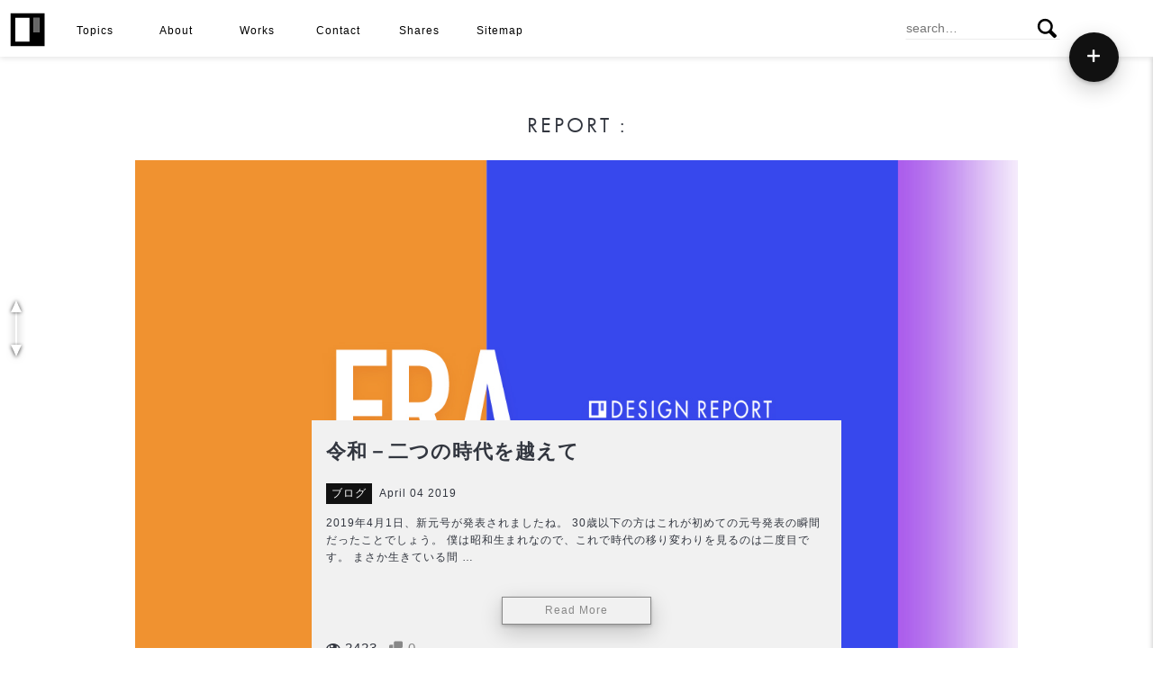

--- FILE ---
content_type: text/html; charset=UTF-8
request_url: https://glitter-style.jp/labo/2019/04/
body_size: 18208
content:
	<!DOCTYPE html>
<html dir="ltr" lang="ja" xmlns="http://www.w3.org/1999/xhtml" xmlns:og="http://ogp.me/ns#" xmlns:fb="http://www.facebook.com/2008/fbml">
<head>
<meta charset="UTF-8">
<meta name="viewport" content="width=device-width, initial-scale=1">
<meta property="fb:app_id" content="435784343124713">
<meta property="og:locale" content="ja_JP">
<meta property="og:type" content="article">
<meta property="og:description" content="デザインにおける日々の活動日誌と研究報告。">
<meta property="og:title" content="Month: 2019年4月 | Design Report - デザインレポートDesign Report &#8211; デザインレポート">
<meta property="og:url" content="https://glitter-style.jp/labo/">
<meta property="og:site_name" content="Design Report &#8211; デザインレポート">
<meta property="og:image" content="https://glitter-style.jp/labo/wp-content/themes/trinity/thumb.jpg">
<meta name="twitter:card" content="summary">
<meta name="twitter:site" content="@manabufukai">

<link rel="apple-touch-icon" size="76x76" href="https://glitter-style.jp/labo/wp-content/themes/trinity/images/icon-dr-76x76.png">
<link rel="apple-touch-icon" size="120x120" href="https://glitter-style.jp/labo/wp-content/themes/trinity/images/icon-dr-120x120.png">
<link rel="apple-touch-icon" size="180x180" href="https://glitter-style.jp/labo/wp-content/themes/trinity/images/icon-dr-180x180.png"><link rel="stylesheet" href="https://glitter-style.jp/labo/wp-content/themes/trinity/style.css" media="screen">
<link rel="alternate" hreflang="ja" href="https://glitter-style.jp/labo/new-era-reiwa/" />
<link rel="author" href="https://plus.google.com/114393514043914845264?rel=author">
<noscript>
<link rel="stylesheet" href="https://glitter-style.jp/labo/wp-content/themes/trinity/css/fallback.css" media="screen">
</noscript>

<title>Month: 2019年4月 | Design Report - デザインレポート</title>

		<!-- All in One SEO 4.2.4 - aioseo.com -->
		<meta name="robots" content="noindex, max-snippet:-1, max-image-preview:large, max-video-preview:-1" />
		<link rel="canonical" href="https://glitter-style.jp/labo/2019/04/" />
		<meta name="generator" content="All in One SEO (AIOSEO) 4.2.4 " />
		<meta name="google" content="nositelinkssearchbox" />
		<script type="application/ld+json" class="aioseo-schema">
			{"@context":"https:\/\/schema.org","@graph":[{"@type":"WebSite","@id":"https:\/\/glitter-style.jp\/labo\/#website","url":"https:\/\/glitter-style.jp\/labo\/","name":"Design Report - \u30c7\u30b6\u30a4\u30f3\u30ec\u30dd\u30fc\u30c8","description":"\u30c7\u30b6\u30a4\u30f3\u306b\u304a\u3051\u308b\u65e5\u3005\u306e\u6d3b\u52d5\u65e5\u8a8c\u3068\u7814\u7a76\u5831\u544a\u3002","inLanguage":"ja","publisher":{"@id":"https:\/\/glitter-style.jp\/labo\/#organization"}},{"@type":"Organization","@id":"https:\/\/glitter-style.jp\/labo\/#organization","name":"Design Report - \u30c7\u30b6\u30a4\u30f3\u30ec\u30dd\u30fc\u30c8","url":"https:\/\/glitter-style.jp\/labo\/"},{"@type":"BreadcrumbList","@id":"https:\/\/glitter-style.jp\/labo\/2019\/04\/#breadcrumblist","itemListElement":[{"@type":"ListItem","@id":"https:\/\/glitter-style.jp\/labo\/#listItem","position":1,"item":{"@type":"WebPage","@id":"https:\/\/glitter-style.jp\/labo\/","name":"Home","description":"\u30c7\u30b6\u30a4\u30f3\u306b\u304a\u3051\u308b\u65e5\u3005\u306e\u6d3b\u52d5\u65e5\u8a8c\u3068\u7814\u7a76\u5831\u544a\u3002","url":"https:\/\/glitter-style.jp\/labo\/"},"nextItem":"https:\/\/glitter-style.jp\/labo\/2019\/#listItem"},{"@type":"ListItem","@id":"https:\/\/glitter-style.jp\/labo\/2019\/#listItem","position":2,"item":{"@type":"WebPage","@id":"https:\/\/glitter-style.jp\/labo\/2019\/","name":"2019","url":"https:\/\/glitter-style.jp\/labo\/2019\/"},"nextItem":"https:\/\/glitter-style.jp\/labo\/2019\/04\/#listItem","previousItem":"https:\/\/glitter-style.jp\/labo\/#listItem"},{"@type":"ListItem","@id":"https:\/\/glitter-style.jp\/labo\/2019\/04\/#listItem","position":3,"item":{"@type":"WebPage","@id":"https:\/\/glitter-style.jp\/labo\/2019\/04\/","name":"April, 2019","url":"https:\/\/glitter-style.jp\/labo\/2019\/04\/"},"previousItem":"https:\/\/glitter-style.jp\/labo\/2019\/#listItem"}]},{"@type":"CollectionPage","@id":"https:\/\/glitter-style.jp\/labo\/2019\/04\/#collectionpage","url":"https:\/\/glitter-style.jp\/labo\/2019\/04\/","name":"Month: 2019\u5e744\u6708 | Design Report - \u30c7\u30b6\u30a4\u30f3\u30ec\u30dd\u30fc\u30c8","inLanguage":"ja","isPartOf":{"@id":"https:\/\/glitter-style.jp\/labo\/#website"},"breadcrumb":{"@id":"https:\/\/glitter-style.jp\/labo\/2019\/04\/#breadcrumblist"}}]}
		</script>
		<!-- All in One SEO -->

<link rel='dns-prefetch' href='//ajax.googleapis.com' />
<link rel='dns-prefetch' href='//s.w.org' />
<link rel="alternate" type="application/rss+xml" title="Design Report - デザインレポート &raquo; フィード" href="https://glitter-style.jp/labo/feed/" />
<link rel="alternate" type="application/rss+xml" title="Design Report - デザインレポート &raquo; コメントフィード" href="https://glitter-style.jp/labo/comments/feed/" />
<link rel='stylesheet' id='wp-block-library-css'  href='https://glitter-style.jp/labo/wp-includes/css/dist/block-library/style.min.css' type='text/css' media='all' />
<style id='global-styles-inline-css' type='text/css'>
body{--wp--preset--color--black: #000000;--wp--preset--color--cyan-bluish-gray: #abb8c3;--wp--preset--color--white: #ffffff;--wp--preset--color--pale-pink: #f78da7;--wp--preset--color--vivid-red: #cf2e2e;--wp--preset--color--luminous-vivid-orange: #ff6900;--wp--preset--color--luminous-vivid-amber: #fcb900;--wp--preset--color--light-green-cyan: #7bdcb5;--wp--preset--color--vivid-green-cyan: #00d084;--wp--preset--color--pale-cyan-blue: #8ed1fc;--wp--preset--color--vivid-cyan-blue: #0693e3;--wp--preset--color--vivid-purple: #9b51e0;--wp--preset--gradient--vivid-cyan-blue-to-vivid-purple: linear-gradient(135deg,rgba(6,147,227,1) 0%,rgb(155,81,224) 100%);--wp--preset--gradient--light-green-cyan-to-vivid-green-cyan: linear-gradient(135deg,rgb(122,220,180) 0%,rgb(0,208,130) 100%);--wp--preset--gradient--luminous-vivid-amber-to-luminous-vivid-orange: linear-gradient(135deg,rgba(252,185,0,1) 0%,rgba(255,105,0,1) 100%);--wp--preset--gradient--luminous-vivid-orange-to-vivid-red: linear-gradient(135deg,rgba(255,105,0,1) 0%,rgb(207,46,46) 100%);--wp--preset--gradient--very-light-gray-to-cyan-bluish-gray: linear-gradient(135deg,rgb(238,238,238) 0%,rgb(169,184,195) 100%);--wp--preset--gradient--cool-to-warm-spectrum: linear-gradient(135deg,rgb(74,234,220) 0%,rgb(151,120,209) 20%,rgb(207,42,186) 40%,rgb(238,44,130) 60%,rgb(251,105,98) 80%,rgb(254,248,76) 100%);--wp--preset--gradient--blush-light-purple: linear-gradient(135deg,rgb(255,206,236) 0%,rgb(152,150,240) 100%);--wp--preset--gradient--blush-bordeaux: linear-gradient(135deg,rgb(254,205,165) 0%,rgb(254,45,45) 50%,rgb(107,0,62) 100%);--wp--preset--gradient--luminous-dusk: linear-gradient(135deg,rgb(255,203,112) 0%,rgb(199,81,192) 50%,rgb(65,88,208) 100%);--wp--preset--gradient--pale-ocean: linear-gradient(135deg,rgb(255,245,203) 0%,rgb(182,227,212) 50%,rgb(51,167,181) 100%);--wp--preset--gradient--electric-grass: linear-gradient(135deg,rgb(202,248,128) 0%,rgb(113,206,126) 100%);--wp--preset--gradient--midnight: linear-gradient(135deg,rgb(2,3,129) 0%,rgb(40,116,252) 100%);--wp--preset--duotone--dark-grayscale: url('#wp-duotone-dark-grayscale');--wp--preset--duotone--grayscale: url('#wp-duotone-grayscale');--wp--preset--duotone--purple-yellow: url('#wp-duotone-purple-yellow');--wp--preset--duotone--blue-red: url('#wp-duotone-blue-red');--wp--preset--duotone--midnight: url('#wp-duotone-midnight');--wp--preset--duotone--magenta-yellow: url('#wp-duotone-magenta-yellow');--wp--preset--duotone--purple-green: url('#wp-duotone-purple-green');--wp--preset--duotone--blue-orange: url('#wp-duotone-blue-orange');--wp--preset--font-size--small: 13px;--wp--preset--font-size--medium: 20px;--wp--preset--font-size--large: 36px;--wp--preset--font-size--x-large: 42px;}.has-black-color{color: var(--wp--preset--color--black) !important;}.has-cyan-bluish-gray-color{color: var(--wp--preset--color--cyan-bluish-gray) !important;}.has-white-color{color: var(--wp--preset--color--white) !important;}.has-pale-pink-color{color: var(--wp--preset--color--pale-pink) !important;}.has-vivid-red-color{color: var(--wp--preset--color--vivid-red) !important;}.has-luminous-vivid-orange-color{color: var(--wp--preset--color--luminous-vivid-orange) !important;}.has-luminous-vivid-amber-color{color: var(--wp--preset--color--luminous-vivid-amber) !important;}.has-light-green-cyan-color{color: var(--wp--preset--color--light-green-cyan) !important;}.has-vivid-green-cyan-color{color: var(--wp--preset--color--vivid-green-cyan) !important;}.has-pale-cyan-blue-color{color: var(--wp--preset--color--pale-cyan-blue) !important;}.has-vivid-cyan-blue-color{color: var(--wp--preset--color--vivid-cyan-blue) !important;}.has-vivid-purple-color{color: var(--wp--preset--color--vivid-purple) !important;}.has-black-background-color{background-color: var(--wp--preset--color--black) !important;}.has-cyan-bluish-gray-background-color{background-color: var(--wp--preset--color--cyan-bluish-gray) !important;}.has-white-background-color{background-color: var(--wp--preset--color--white) !important;}.has-pale-pink-background-color{background-color: var(--wp--preset--color--pale-pink) !important;}.has-vivid-red-background-color{background-color: var(--wp--preset--color--vivid-red) !important;}.has-luminous-vivid-orange-background-color{background-color: var(--wp--preset--color--luminous-vivid-orange) !important;}.has-luminous-vivid-amber-background-color{background-color: var(--wp--preset--color--luminous-vivid-amber) !important;}.has-light-green-cyan-background-color{background-color: var(--wp--preset--color--light-green-cyan) !important;}.has-vivid-green-cyan-background-color{background-color: var(--wp--preset--color--vivid-green-cyan) !important;}.has-pale-cyan-blue-background-color{background-color: var(--wp--preset--color--pale-cyan-blue) !important;}.has-vivid-cyan-blue-background-color{background-color: var(--wp--preset--color--vivid-cyan-blue) !important;}.has-vivid-purple-background-color{background-color: var(--wp--preset--color--vivid-purple) !important;}.has-black-border-color{border-color: var(--wp--preset--color--black) !important;}.has-cyan-bluish-gray-border-color{border-color: var(--wp--preset--color--cyan-bluish-gray) !important;}.has-white-border-color{border-color: var(--wp--preset--color--white) !important;}.has-pale-pink-border-color{border-color: var(--wp--preset--color--pale-pink) !important;}.has-vivid-red-border-color{border-color: var(--wp--preset--color--vivid-red) !important;}.has-luminous-vivid-orange-border-color{border-color: var(--wp--preset--color--luminous-vivid-orange) !important;}.has-luminous-vivid-amber-border-color{border-color: var(--wp--preset--color--luminous-vivid-amber) !important;}.has-light-green-cyan-border-color{border-color: var(--wp--preset--color--light-green-cyan) !important;}.has-vivid-green-cyan-border-color{border-color: var(--wp--preset--color--vivid-green-cyan) !important;}.has-pale-cyan-blue-border-color{border-color: var(--wp--preset--color--pale-cyan-blue) !important;}.has-vivid-cyan-blue-border-color{border-color: var(--wp--preset--color--vivid-cyan-blue) !important;}.has-vivid-purple-border-color{border-color: var(--wp--preset--color--vivid-purple) !important;}.has-vivid-cyan-blue-to-vivid-purple-gradient-background{background: var(--wp--preset--gradient--vivid-cyan-blue-to-vivid-purple) !important;}.has-light-green-cyan-to-vivid-green-cyan-gradient-background{background: var(--wp--preset--gradient--light-green-cyan-to-vivid-green-cyan) !important;}.has-luminous-vivid-amber-to-luminous-vivid-orange-gradient-background{background: var(--wp--preset--gradient--luminous-vivid-amber-to-luminous-vivid-orange) !important;}.has-luminous-vivid-orange-to-vivid-red-gradient-background{background: var(--wp--preset--gradient--luminous-vivid-orange-to-vivid-red) !important;}.has-very-light-gray-to-cyan-bluish-gray-gradient-background{background: var(--wp--preset--gradient--very-light-gray-to-cyan-bluish-gray) !important;}.has-cool-to-warm-spectrum-gradient-background{background: var(--wp--preset--gradient--cool-to-warm-spectrum) !important;}.has-blush-light-purple-gradient-background{background: var(--wp--preset--gradient--blush-light-purple) !important;}.has-blush-bordeaux-gradient-background{background: var(--wp--preset--gradient--blush-bordeaux) !important;}.has-luminous-dusk-gradient-background{background: var(--wp--preset--gradient--luminous-dusk) !important;}.has-pale-ocean-gradient-background{background: var(--wp--preset--gradient--pale-ocean) !important;}.has-electric-grass-gradient-background{background: var(--wp--preset--gradient--electric-grass) !important;}.has-midnight-gradient-background{background: var(--wp--preset--gradient--midnight) !important;}.has-small-font-size{font-size: var(--wp--preset--font-size--small) !important;}.has-medium-font-size{font-size: var(--wp--preset--font-size--medium) !important;}.has-large-font-size{font-size: var(--wp--preset--font-size--large) !important;}.has-x-large-font-size{font-size: var(--wp--preset--font-size--x-large) !important;}
</style>
<link rel='stylesheet' id='cptch_stylesheet-css'  href='https://glitter-style.jp/labo/wp-content/plugins/captcha/css/front_end_style.css?ver=4.4.5' type='text/css' media='all' />
<link rel='stylesheet' id='dashicons-css'  href='https://glitter-style.jp/labo/wp-includes/css/dashicons.min.css' type='text/css' media='all' />
<link rel='stylesheet' id='cptch_desktop_style-css'  href='https://glitter-style.jp/labo/wp-content/plugins/captcha/css/desktop_style.css?ver=4.4.5' type='text/css' media='all' />
<link rel='stylesheet' id='cuspcss-css'  href='https://glitter-style.jp/labo/wp-content/themes/trinity/css/cusp.css' type='text/css' media='all' />
<script type='text/javascript' src='//ajax.googleapis.com/ajax/libs/jquery/1.11.3/jquery.min.js' id='jquery-js'></script>
<script type='text/javascript' src='https://glitter-style.jp/labo/wp-content/themes/trinity/js/social-api.js' id='socialapi-js'></script>
<script src="//use.typekit.net/akh1zbu.js"></script>
<!--[if lt IE 9]>
	<script type="text/javascript" src="http://glitter-style.jp/js/html5shiv.js"></script>
    <script type="text/javascript">document.createElement('main');</script>
<![endif]-->
</head>
<body class="archive date ">
<svg class="defs" version="1.1" xmlns="http://www.w3.org/2000/svg" xmlns:xlink="http://www.w3.org/1999/xlink">
<defs>
<filter id="f2" x="0" y="0" width="150%" height="150%">
    <feOffset result="offOut" in="SourceAlpha" dx="14" dy="4">
           <animate attributeName="dx" from="0" to="14" begin="3.5s" dur="2s" />
           <animate attributeName="dy" from="0" to="4" begin="3.5" dur="2s" />
    </feOffset>
    <feGaussianBlur result="blurOut" in="offOut" stdDeviation="3"></feGaussianBlur>
    <feComponentTransfer xmlns="http://www.w3.org/2000/svg">
       <feFuncA type="linear" slope="0.3"></feFuncA>
    </feComponentTransfer>
    <feMerge xmlns="http://www.w3.org/2000/svg"> 
       <feMergeNode></feMergeNode>
       <feMergeNode in="SourceGraphic"></feMergeNode> 
    </feMerge>
</filter>
<symbol id="icon-home" viewBox="0 0 32 32">
	<path class="path1" d="M32 19l-6-6v-9h-4v5l-6-6-16 16v1h4v10h10v-6h4v6h10v-10h4z"></path>
</symbol>
<symbol id="icon-user" viewBox="0 0 32 32">
	<path class="path1" d="M23.712 23.117c-3.944-1.437-5.205-2.65-5.205-5.246 0-1.558 1.205-1.050 1.733-3.904 0.219-1.184 1.283-0.019 1.488-2.722 0-1.077-0.581-1.346-0.581-1.346s0.296-1.595 0.411-2.821c0.141-1.53-0.883-5.478-6.358-5.478-5.474 0-6.501 3.949-6.357 5.478 0.115 1.226 0.411 2.821 0.411 2.821s-0.582 0.267-0.582 1.346c0.203 2.702 1.267 1.538 1.486 2.722 0.53 2.854 1.734 2.346 1.734 3.904 0 2.597-1.261 3.81-5.205 5.246-3.958 1.44-6.528 2.91-6.528 3.914 0 1.002 0 3.368 0 3.368h30.080c0 0 0-2.366 0-3.368s-2.571-2.472-6.528-3.914z"></path>
</symbol>
<symbol id="icon-list" viewBox="0 0 32 32">
	<path class="path1" d="M8 20.8h-1.6c-0.883 0-1.6 0.715-1.6 1.6s0.717 1.6 1.6 1.6h1.6c0.883 0 1.6-0.715 1.6-1.6s-0.717-1.6-1.6-1.6zM8 14.4h-1.6c-0.883 0-1.6 0.717-1.6 1.6s0.717 1.6 1.6 1.6h1.6c0.883 0 1.6-0.717 1.6-1.6s-0.717-1.6-1.6-1.6zM8 8h-1.6c-0.883 0-1.6 0.717-1.6 1.6s0.717 1.6 1.6 1.6h1.6c0.883 0 1.6-0.717 1.6-1.6s-0.717-1.6-1.6-1.6zM14.4 11.2h11.2c0.885 0 1.6-0.717 1.6-1.6s-0.715-1.6-1.6-1.6h-11.2c-0.883 0-1.6 0.717-1.6 1.6s0.717 1.6 1.6 1.6zM25.6 14.4h-11.2c-0.883 0-1.6 0.717-1.6 1.6s0.717 1.6 1.6 1.6h11.2c0.885 0 1.6-0.717 1.6-1.6s-0.715-1.6-1.6-1.6zM25.6 20.8h-11.2c-0.883 0-1.6 0.715-1.6 1.6s0.717 1.6 1.6 1.6h11.2c0.885 0 1.6-0.715 1.6-1.6s-0.715-1.6-1.6-1.6z"></path>
</symbol>
<symbol id="icon-flow-tree" viewBox="0 0 32 32">
	<path class="path1" d="M28.718 23.674v-3.674c0-2.219-1.469-5.52-5.518-5.52h-3.2c-2.259 0-2.469-1.107-2.48-1.68v-4.474c1.365-0.59 2.32-1.947 2.32-3.526 0-2.12-1.718-3.84-3.84-3.84s-3.84 1.72-3.84 3.84c0 1.579 0.955 2.936 2.32 3.526v4.474c0 0.414-0.12 1.68-2.48 1.68h-3.2c-4.050 0-5.52 3.301-5.52 5.52v3.674c-1.365 0.589-2.32 1.947-2.32 3.526 0 2.12 1.718 3.84 3.84 3.84 2.12 0 3.84-1.72 3.84-3.84 0-1.579-0.955-2.938-2.32-3.526v-3.674c0-0.414 0.12-2.48 2.48-2.48h3.2c0.971 0 1.79-0.147 2.48-0.397v6.55c-1.365 0.589-2.32 1.947-2.32 3.526 0 2.12 1.718 3.84 3.84 3.84s3.84-1.72 3.84-3.84c0-1.579-0.957-2.938-2.322-3.526v-6.55c0.69 0.25 1.509 0.397 2.48 0.397h3.2c2.259 0 2.469 1.907 2.482 2.48v3.674c-1.365 0.589-2.32 1.947-2.32 3.526 0 2.12 1.718 3.84 3.84 3.84s3.84-1.72 3.84-3.84c0-1.579-0.955-2.938-2.322-3.526zM7.016 27.2c0 1.224-0.992 2.216-2.216 2.216s-2.216-0.992-2.216-2.216 0.992-2.216 2.216-2.216 2.216 0.992 2.216 2.216zM13.784 4.8c0-1.224 0.994-2.216 2.216-2.216s2.214 0.992 2.214 2.216-0.992 2.216-2.214 2.216c-1.222 0-2.216-0.992-2.216-2.216zM18.216 27.2c0 1.224-0.994 2.216-2.214 2.216-1.224 0-2.216-0.992-2.216-2.216s0.992-2.216 2.214-2.216c1.222 0 2.216 0.992 2.216 2.216zM27.2 29.416c-1.222 0-2.216-0.992-2.216-2.216s0.994-2.216 2.216-2.216 2.216 0.992 2.216 2.216-0.994 2.216-2.216 2.216z"></path>
</symbol>
<symbol id="icon-share" viewBox="0 0 32 32">
	<path class="path1" d="M24 20.8c-1.101 0-2.109 0.373-2.918 0.995l-8.35-5.010c0.040-0.256 0.069-0.518 0.069-0.786 0-0.269-0.029-0.53-0.069-0.786l8.35-5.010c0.81 0.622 1.818 0.995 2.918 0.995 2.65 0 4.8-2.149 4.8-4.8s-2.15-4.8-4.8-4.8-4.8 2.149-4.8 4.8c0 0.267 0.029 0.53 0.070 0.786l-8.35 5.011c-0.81-0.624-1.819-0.997-2.92-0.997-2.651 0-4.8 2.149-4.8 4.8 0 2.65 2.149 4.8 4.8 4.8 1.101 0 2.11-0.373 2.92-0.995l8.35 5.010c-0.042 0.256-0.070 0.517-0.070 0.786 0 2.65 2.15 4.8 4.8 4.8s4.8-2.15 4.8-4.8-2.15-4.8-4.8-4.8z"></path>
</symbol>
<symbol id="icon-mail" viewBox="0 0 32 32">
	<path class="path1" d="M2.55 8.458c0.781 0.421 11.598 6.23 12.002 6.446 0.402 0.216 0.923 0.32 1.448 0.32 0.526 0 1.048-0.104 1.45-0.322 0.403-0.216 11.219-6.026 12-6.446 0.782-0.419 1.522-1.736 0.086-1.736h-27.070c-1.435 0-0.698 1.317 0.085 1.738zM29.781 11.658c-0.888 0.464-11.787 6.162-12.331 6.446s-0.923 0.322-1.45 0.322c-0.525 0-0.904-0.037-1.448-0.322s-11.445-5.984-12.331-6.446c-0.626-0.326-0.621 0.056-0.621 0.35s0 11.736 0 11.736c0 0.672 0.894 1.536 1.587 1.536h25.627c0.694 0 1.586-0.864 1.586-1.534 0 0 0-11.442 0-11.736 0-0.296 0.006-0.678-0.619-0.352z"></path>
</symbol>
<symbol id="icon-eye" viewBox="0 0 32 32">
	<path class="path1" d="M16 6c-6.979 0-13.028 4.064-16 10 2.972 5.936 9.021 10 16 10s13.027-4.064 16-10c-2.972-5.936-9.021-10-16-10zM23.889 11.303c1.88 1.199 3.473 2.805 4.67 4.697-1.197 1.891-2.79 3.498-4.67 4.697-2.362 1.507-5.090 2.303-7.889 2.303s-5.527-0.796-7.889-2.303c-1.88-1.199-3.473-2.805-4.67-4.697 1.197-1.891 2.79-3.498 4.67-4.697 0.122-0.078 0.246-0.154 0.371-0.228-0.311 0.854-0.482 1.776-0.482 2.737 0 4.418 3.582 8 8 8s8-3.582 8-8c0-0.962-0.17-1.883-0.482-2.737 0.124 0.074 0.248 0.15 0.371 0.228zM16 12.813c0 1.657-1.343 3-3 3s-3-1.343-3-3 1.343-3 3-3 3 1.343 3 3z"></path>
</symbol>

<symbol id="icon-heart" viewBox="0 0 32 32">
	<path class="path1" d="M27.502 6.642c-2.675-2.456-7.013-2.456-9.688 0l-1.814 1.667-1.816-1.667c-2.675-2.456-7.011-2.456-9.686 0-3.010 2.762-3.010 7.238 0 10.002l11.502 10.557 11.502-10.557c3.010-2.763 3.010-7.24 0-10.002z"></path>
</symbol>
<symbol id="icon-comment" viewBox="0 0 32 32">
	<path class="path1" d="M25.6 4.8h-19.2c-1.76 0-3.2 1.44-3.2 3.2v11.2c0 1.76 1.44 3.2 3.2 3.2h6.4l6.4 4.8v-4.8h6.4c1.76 0 3.2-1.44 3.2-3.2v-11.2c0-1.76-1.44-3.2-3.2-3.2z"></path>
</symbol>
<symbol id="icon-search" viewBox="0 0 32 32">
	<path class="path1" d="M28.072 24.749l-6.046-6.046c0.912-1.499 1.437-3.256 1.437-5.139 0-5.466-4.738-10.203-10.205-10.203-5.466 0-9.898 4.432-9.898 9.898 0 5.467 4.736 10.205 10.203 10.205 1.818 0 3.52-0.493 4.984-1.349l6.078 6.080c0.597 0.595 1.56 0.595 2.154 0l1.509-1.507c0.594-0.595 0.378-1.344-0.216-1.938zM6.406 13.258c0-3.784 3.067-6.853 6.851-6.853 3.786 0 7.158 3.373 7.158 7.158s-3.067 6.853-6.853 6.853-7.157-3.373-7.157-7.158z"></path>
</symbol>
<symbol id="icon-rss" viewBox="0 0 32 32">
	<path class="path1" d="M3.203 4.478v3.789c11.338 0 20.528 9.192 20.528 20.53h3.79c0-13.43-10.888-24.318-24.318-24.318zM3.203 12.058v3.79c7.152 0 12.95 5.797 12.95 12.949h3.787c0-9.243-7.493-16.739-16.738-16.739zM6.835 21.533c-2.005 0-3.632 1.627-3.632 3.634s1.627 3.632 3.632 3.632c2.006 0 3.634-1.626 3.634-3.632s-1.627-3.634-3.634-3.634z"></path>
</symbol>
<symbol id="icon-cross" viewBox="0 0 32 32">
	<path class="path1" d="M22.958 21.043l-4.413-5.043 4.413-5.043c0.75-0.75 0.75-1.966 0-2.715s-1.966-0.749-2.715 0l-4.243 4.85-4.242-4.848c-0.75-0.75-1.966-0.75-2.715 0s-0.749 1.966 0 2.715l4.411 5.042-4.413 5.043c-0.749 0.75-0.749 1.963 0 2.712 0.75 0.75 1.966 0.75 2.715 0l4.243-4.846 4.242 4.846c0.75 0.75 1.966 0.75 2.715 0s0.75-1.962 0.002-2.712z"></path>
</symbol>
<symbol id="icon-minus" viewBox="0 0 32 32">
	<path class="path1" d="M16 2.56c-7.424 0-13.44 6.019-13.44 13.44 0 7.424 6.018 13.44 13.44 13.44s13.44-6.018 13.44-13.44c0-7.422-6.018-13.44-13.44-13.44zM24.080 14.365v3.272h-16.16v-3.272h16.16z"></path>
</symbol>
<symbol id="icon-plus" viewBox="0 0 32 32">
	<path class="path1" d="M16 2.56c-7.424 0-13.44 6.019-13.44 13.44 0 7.424 6.018 13.44 13.44 13.44s13.44-6.018 13.44-13.44c0-7.422-6.018-13.44-13.44-13.44zM17.635 17.635v6.443h-3.27v-6.443h-6.445v-3.27h6.443v-6.445h3.272v6.443h6.443v3.272h-6.443z"></path>
</symbol>
<symbol id="icon-info" viewBox="0 0 32 32">
	<path class="path1" d="M15.803 1.282c-8.128 0.109-14.63 6.787-14.522 14.917 0.109 8.125 6.787 14.629 14.915 14.52s14.63-6.787 14.522-14.917c-0.107-8.126-6.787-14.629-14.915-14.52zM17.435 6.187c1.496 0 1.938 0.867 1.938 1.861 0 1.24-0.994 2.387-2.688 2.387-1.418 0-2.091-0.714-2.051-1.891 0-0.994 0.832-2.357 2.802-2.357zM13.598 25.2c-1.022 0-1.771-0.621-1.056-3.35l1.173-4.838c0.203-0.776 0.237-1.086 0-1.086-0.306 0-1.634 0.536-2.419 1.064l-0.51-0.837c2.488-2.077 5.349-3.296 6.574-3.296 1.022 0 1.192 1.21 0.682 3.070l-1.344 5.088c-0.237 0.899-0.134 1.21 0.102 1.21 0.306 0 1.312-0.371 2.301-1.149l0.578 0.776c-2.418 2.418-5.056 3.349-6.080 3.349z"></path>
</symbol>
<symbol id="icon-question" viewBox="0 0 32 32">
	<path class="path1" d="M22.544 3.574c-1.826-1.317-4.115-1.974-6.874-1.974-2.099 0-3.869 0.464-5.307 1.389-2.283 1.45-3.496 3.91-3.643 7.382h5.29c0-1.011 0.294-1.986 0.885-2.923s1.592-1.406 3.005-1.406c1.435 0 2.426 0.381 2.966 1.141 0.542 0.763 0.813 1.606 0.813 2.531 0 0.805-0.403 1.541-0.89 2.211-0.267 0.39-0.621 0.749-1.058 1.078 0 0-2.869 1.84-4.13 3.318-0.731 0.858-0.797 2.141-0.861 3.982-0.005 0.131 0.045 0.402 0.504 0.402s3.707 0 4.115 0 0.493-0.302 0.499-0.435c0.029-0.67 0.104-1.013 0.227-1.4 0.232-0.731 0.859-1.37 1.566-1.918l1.456-1.005c1.314-1.024 2.363-1.864 2.826-2.523 0.79-1.085 1.346-2.419 1.346-4.002 0-2.584-0.914-4.533-2.736-5.848zM15.586 23.878c-1.824-0.054-3.328 1.206-3.386 3.184-0.058 1.976 1.373 3.282 3.197 3.336 1.904 0.056 3.368-1.165 3.426-3.141 0.056-1.978-1.333-3.323-3.237-3.379z"></path>
</symbol>
<symbol id="icon-arrow-left" viewBox="0 0 32 32">
	<path class="path1" d="M23.038 27.869c0.429 0.434 0.429 1.133 0 1.566s-1.122 0.434-1.55 0l-12.528-12.651c-0.429-0.434-0.429-1.134 0-1.566l12.528-12.653c0.429-0.434 1.122-0.434 1.55 0s0.429 1.133 0 1.566l-11.424 11.869 11.424 11.869z"></path>
</symbol>
<symbol id="icon-arrow-right" viewBox="0 0 32 32">
	<path class="path1" d="M8.96 27.869c-0.429 0.434-0.429 1.133 0 1.566s1.122 0.434 1.55 0l12.528-12.651c0.429-0.434 0.429-1.134 0-1.566l-12.528-12.653c-0.429-0.434-1.122-0.434-1.55 0s-0.429 1.133 0 1.566l11.424 11.869-11.424 11.869z"></path>
</symbol>
<symbol id="icon-arrow-down" viewBox="0 0 32 32">
	<path class="path1" d="M27.869 8.962c0.434-0.429 1.134-0.429 1.566 0 0.432 0.427 0.432 1.122 0 1.55l-12.653 12.528c-0.434 0.429-1.133 0.429-1.566 0l-12.653-12.528c-0.432-0.429-0.434-1.122 0-1.55s1.136-0.429 1.566-0.002l11.87 11.426 11.869-11.424z"></path>
</symbol>
<symbol id="icon-twitter" viewBox="0 0 32 32">
	<path class="path1" d="M31.52 6.869c-1.085 0.482-2.248 0.805-3.47 0.952 1.248-0.747 2.206-1.931 2.656-3.341-1.166 0.691-2.459 1.195-3.834 1.466-1.102-1.174-2.672-1.907-4.41-1.907-3.336 0-6.040 2.704-6.040 6.038 0 0.474 0.053 0.934 0.157 1.376-5.019-0.251-9.47-2.656-12.448-6.31-0.522 0.891-0.821 1.93-0.821 3.037 0 2.096 1.067 3.944 2.688 5.027-0.99-0.032-1.922-0.302-2.736-0.755 0 0.026 0 0.050 0 0.075 0 2.926 2.083 5.366 4.845 5.923-0.506 0.138-1.040 0.211-1.592 0.211-0.389 0-0.766-0.037-1.136-0.107 0.768 2.4 3 4.146 5.642 4.194-2.067 1.621-4.67 2.586-7.501 2.586-0.488 0-0.968-0.029-1.44-0.085 2.672 1.714 5.846 2.714 9.259 2.714 11.109 0 17.184-9.203 17.184-17.186 0-0.261-0.005-0.522-0.018-0.781 1.181-0.851 2.203-1.915 3.014-3.126z"></path>
</symbol>
<symbol id="icon-facebook" viewBox="0 0 32 32">
	<path class="path1" d="M24 6.606h-4.57c-0.541 0-1.144 0.71-1.144 1.662v3.299h5.714v4.704h-5.714v14.128h-5.395v-14.126h-4.891v-4.706h4.891v-2.768c0-3.97 2.755-7.2 6.538-7.2h4.571v5.006z"></path>
</symbol>
<symbol id="icon-instagram" viewBox="0 0 24 28">
	<path d="M21.281 22.281v-10.125h-2.109q0.313 0.984 0.313 2.047 0 1.969-1 3.633t-2.719 2.633-3.75 0.969q-3.078 0-5.266-2.117t-2.188-5.117q0-1.062 0.313-2.047h-2.203v10.125q0 0.406 0.273 0.68t0.68 0.273h16.703q0.391 0 0.672-0.273t0.281-0.68zM16.844 13.953q0-1.937-1.414-3.305t-3.414-1.367q-1.984 0-3.398 1.367t-1.414 3.305 1.414 3.305 3.398 1.367q2 0 3.414-1.367t1.414-3.305zM21.281 8.328v-2.578q0-0.438-0.313-0.758t-0.766-0.32h-2.719q-0.453 0-0.766 0.32t-0.313 0.758v2.578q0 0.453 0.313 0.766t0.766 0.313h2.719q0.453 0 0.766-0.313t0.313-0.766zM24 5.078v17.844q0 1.266-0.906 2.172t-2.172 0.906h-17.844q-1.266 0-2.172-0.906t-0.906-2.172v-17.844q0-1.266 0.906-2.172t2.172-0.906h17.844q1.266 0 2.172 0.906t0.906 2.172z"></path>
</symbol>
<symbol id="icon-youtube">
	<path d="M4.3,11.4C4.3,11.4,4.3,11.4,4.3,11.4l0-0.1l-0.6,0c-0.5,0-0.7,0-0.7,0c0,0-0.2,0.7-0.5,2c-0.2,0.6-0.3,1.1-0.3,1.1 c0,0-0.2-0.7-0.4-1.5c-0.2-0.8-0.4-1.5-0.4-1.5c0,0-0.7,0-1.3,0c-0.1,0-0.1-0.2,0.7,2.6c0.1,0.4,0.3,0.9,0.4,1.2 c0.1,0.3,0.2,0.6,0.3,.8c0.1,0.4,0.1,0.6,0.1,0.9c0,0.3,0,2.7,0,2.8c0,0,1.1,0,1.2,0c0,0,0,0,0-0.1c0-0.1,0-0.4,0-1.7v-1.6L2.9,16 c0-0.1,0.2-0.5,0.3-0.9c0.1-0.3,0.2-0.7,0.3-0.9C3.9,12.9,4.3,11.5,4.3,11.4L4.3,11.4L4.3,11.4z"/>
	<path d="M10.5,13.4L10.5,13.4L10.5,13.4l0,2.4l0,2.3l-0.2,0.2c-0.2,0.2-0.4,0.3-0.5,0.2c-0.2,0-0.2,0-0.2-2.7l0-2.5H8.5v0.1h0v2.7 c0,2.9,0,2.9,0.1,3.2c0.1,0.2,0.3,0.3,0.6,0.4l0,0c0.4,0.1,0.8-0.1,1.2-0.5l0.2-0.2v0.3c0,0.2,0,0.3,0.1,0.3c0.1,0,1,0,1.1,0l0.1,0 v-0.1l0,0v-6.1L10.5,13.4L10.5,13.4z"/>
	<path d="M7.6,14.6c-0.1-0.5-0.3-0.8-0.7-1c-0.5-0.3-1.2-0.4-1.7-0.1c-0.4,0.2-0.7,0.5-0.8,1c0,0.1,0,0.1,0,0.2c0,0.2,0,0.4,0,1.7 c0,1.9,0,2.1,0.2,2.5c0.2,0.4,0.7,0.7,1.2,0.8c0.2,0,0.5,0,0.7-0.1c0.4-0.1,0.8-0.4,1-0.8c0.1-0.2,0.1-0.3,0.2-0.5 c0.1-0.3,0.1-0.7,0.1-1.9C7.6,15,7.6,14.8,7.6,14.6L7.6,14.6z M6.2,18.4c-0.1,0.1-0.3,0.1-0.4,0.1c-0.1,0-0.3-0.2-0.3-0.3 c-0.1-0.2-0.1-2.9,0-3.4c0.1-0.3,0.3-0.4,0.5-0.3c0.2,0.1,0.3,0.2,0.3,0.4c0,0.2,0,0.4,0,1.8c0,0.9,0,1.3,0,1.6 C6.4,18.3,6.3,18.4,6.2,18.4L6.2,18.4z"/>
	<path d="M28.6,15.9h0.6l0-0.5c0-0.5,0-0.5-0.1-0.7c-0.1-0.2-0.2-0.3-0.5-0.3c-0.3,0-0.5,0.1-0.5,0.4c0,0.1-0.1,0.9,0,1 C28,15.9,28.1,15.9,28.6,15.9z"/>
	<path d="M24.8,14.8c-0.1-0.2-0.2-0.2-0.4-0.2c-0.1,0-0.3,0.1-0.4,0.2l-0.1,0.1v3.7l0.1,0.1c0.2,0.2,0.5,0.2,0.7,0.1 c0.1,0,0.1-0.1,0.1-0.2c0-0.1,0-0.3,0-1.8C24.9,15,24.9,14.9,24.8,14.8z"/>
	<path d="M31.8,13.1c-0.1-1.4-0.2-1.8-0.5-2.4C31,10,30.4,9.6,29.7,9.5c-0.6-0.1-2.8-0.2-4.8-0.2c-3.5-0.1-9.4,0.1-10.1,0.3 c-0.3,0.1-0.6,0.2-0.9,0.5c-0.5,0.5-0.7,1.1-0.9,2.1c-0.3,2.1-0.3,4.7,0,6.9c0.1,0.9,0.3,1.6,0.7,2.1c0.3,0.3,0.7,0.6,1.1,0.7 c0.3,0.1,1.7,0.1,3.7,0.2c0.3,0,1.1,0,1.8,0c1.4,0,4,0,5.5,0c1,0,2.8-0.1,3.1-0.1c0.1,0,0.3,0,0.5,0c0.6,0,1-0.2,1.3-0.4 c0.5-0.4,0.8-1,1-1.8c0.1-0.7,0.2-2,0.3-3.5C31.9,14.8,31.9,14.2,31.8,13.1L31.8,13.1z M17.7,12.6l-0.7,0l0,7l-0.6,0 c-0.4,0-0.6,0-0.6,0c0,0,0-1.6,0-3.5l0-3.5l-1.3,0v-1.1l3.8,0l0,1.1L17.7,12.6L17.7,12.6z M21.8,16.6v3h-1v-0.3c0-0.2,0-0.3,0-0.3 c0,0-0.1,0.1-0.2,0.2c-0.2,0.2-0.4,0.4-0.7,0.5c-0.4,0.2-0.8,0.1-1-0.2c-0.2-0.3-0.2-0.3-0.2-3.2v-2.6h1l0,2.5c0,2.4,0,2.5,0.1,2.6 c0.1,0.1,0.2,0.2,0.4,0.1c0.1,0,0.2-0.1,0.4-0.3l0.2-0.2v-4.7h1L21.8,16.6L21.8,16.6z M25.8,19.2c-0.1,0.2-0.3,0.4-0.5,0.5 c-0.4,0.1-0.8,0-1.2-0.4c-0.1-0.1-0.2-0.2-0.3-0.2c0,0,0,0.1,0,0.3v0.3h-1v-8.1h1v1.3c0,0.7,0,1.3,0,1.3c0,0,0.1-0.1,0.2-0.2 c0.3-0.3,0.5-0.4,0.8-0.4c0.5,0,0.8,0.2,1,0.9c0,0.2,0,0.4,0,2.2C26,18.8,26,18.8,25.8,19.2L25.8,19.2z M30.2,18 c0,0.2,0,0.5-0.1,0.6c-0.1,0.5-0.5,0.9-1.1,1.1c-0.7,0.2-1.6-0.1-1.9-0.8C27,18.5,27,18.4,27,16.6c0-1.5,0-1.7,0.1-1.9 c0.1-0.6,0.5-0.9,1-1.1c0.2-0.1,0.3-0.1,0.5-0.1c0.6,0,1.2,0.3,1.5,0.8c0.2,0.4,0.2,0.5,0.2,1.5l0,0.9l-2.2,0l0,0.6 c0,0.9,0,1.1,0.3,1.3c0.2,0.1,0.5,0.1,0.7,0c0.2-0.1,0.2-0.3,0.2-0.7l0-0.4h1.1C30.2,17.6,30.2,18,30.2,18z"/>
</symbol>
<symbol id="icon-googleplus" viewBox="0 0 16 16">
	<path d="M5.091 7.147v1.747h2.888c-0.116 0.75-0.872 2.197-2.888 2.197-1.737 0-3.156-1.441-3.156-3.216s1.419-3.216 3.156-3.216c0.991 0 1.65 0.422 2.028 0.784l1.381-1.331c-0.888-0.828-2.037-1.331-3.409-1.331-2.816 0.003-5.091 2.278-5.091 5.094s2.275 5.091 5.091 5.091c2.937 0 4.888-2.066 4.888-4.975 0-0.334-0.037-0.591-0.081-0.844h-4.806z"></path>
	<path d="M16 7h-1.5v-1.5h-1.5v1.5h-1.5v1.5h1.5v1.5h1.5v-1.5h1.5z"></path>
</symbol>
<symbol id="icon-pinterest" viewBox="0 0 32 32">
	<path class="path1" d="M14.586 21.165c-0.84 4.405-1.866 8.629-4.906 10.835-0.938-6.659 1.378-11.659 2.453-16.968-1.834-3.088 0.221-9.299 4.090-7.768 4.76 1.883-4.122 11.477 1.84 12.675 6.226 1.251 8.766-10.8 4.907-14.718-5.578-5.661-16.237-0.131-14.925 7.97 0.318 1.981 2.365 2.582 0.818 5.315-3.57-0.79-4.635-3.606-4.498-7.36 0.221-6.142 5.52-10.443 10.835-11.038 6.723-0.754 13.032 2.467 13.901 8.79 0.981 7.136-3.032 14.866-10.222 14.309-1.947-0.149-2.765-1.114-4.293-2.042z"></path>
</symbol>
<symbol id="icon-hatebu" viewBox="0 0 32 32">
	<path d="M17.313,14.938c1.063-0.688,2.384-1.011,2.979-2.842c0.219-0.672,0.337-1.537,0.292-2.679 C20.505,7.421,19.659,6.256,18.75,5.5C17.725,4.646,16.125,4,12.5,4c-1.625,0-8.583,0-8.583,0v24.25c0,0,8.75-0.083,10.833-0.083 c2.813,0,4.185-0.686,5.554-2.112c1.11-1.158,1.946-2.806,1.946-4.971c0-1.694-0.345-2.987-0.938-3.834 C20.214,15.682,18.5,15.219,17.313,14.938z M8.417,7.833c0,0,3.583,0,4.917,0c1.167,0,1.858,0.56,2.167,1.333 c0.406,1.021,0.25,2.667-0.083,3.25s-0.917,1.417-2,1.417s-5,0-5,0V7.833z M16.917,22.417c-0.417,1-1,1.916-2.417,1.916 s-6.167,0-6.167,0v-6.916c0,0,4.448,0,5.948,0s2.009,0.661,2.531,1.614C17.344,20,17.334,21.417,16.917,22.417z M25.915,22.75 c-1.519,0-2.749,1.23-2.749,2.75c0,1.519,1.23,2.749,2.749,2.749c1.52,0,2.75-1.23,2.75-2.749 C28.665,23.98,27.435,22.75,25.915,22.75z M28,4.333l-4.167,0v16.751H28V4.333z"/>
</symbol>
<symbol id="icon-pocket" viewBox="0 0 32 32">
	<path d="M27.398,4.298H4.301c-0.688,0-1.635,0.602-1.635,2.151v10.495c0,3.011,4.473,10.839,13.333,10.839 c8.861,0,13.077-8.688,13.077-10.839V6.449C29.076,4.987,28.13,4.298,27.398,4.298z M23.64,13.998 c-0.517,0.516-6.944,6.441-7.183,6.625c-0.258,0.199-0.925,0.236-1.291,0c-0.253-0.164-0.667-0.451-1.119-0.903 c-0.451-0.452-5.591-5.419-6.021-5.85c-0.333-0.334-0.645-1.548,0.237-2.43c0.68-0.68,1.989-0.591,2.516-0.064 c0.581,0.58,5.032,4.925,5.032,4.925s4.71-4.473,5.162-4.925c0.56-0.56,1.848-0.603,2.516,0.064 C24.231,12.18,24.155,13.481,23.64,13.998z"/>
</symbol>
<symbol id="icon-github" viewBox="0 0 32 32">
	<path class="path1" d="M7.352 7.772c-1.587 0-2.953 0.525-4.096 1.575-1.19 1.12-1.786 2.521-1.786 4.201 0 1.12 0.324 2.171 0.978 3.151 0.584 0.91 1.193 1.494 1.993 1.751v0.070c-0.8 0.326-1.155 1.143-1.155 2.451 0 1.004 0.355 1.751 1.155 2.241v0.070c-2.208 0.723-3.219 2.065-3.219 4.026 0 1.704 0.742 2.953 2.19 3.746 1.143 0.63 2.612 0.945 4.386 0.945 4.318 0 6.481-1.809 6.481-5.427 0-2.264-1.666-3.653-5.004-4.166-0.77-0.116-1.353-0.397-1.749-0.84-0.303-0.303-0.454-0.607-0.454-0.91 0-0.863 0.467-1.366 1.401-1.506 1.424-0.21 2.585-0.869 3.484-1.978s1.348-2.41 1.348-3.904c0-0.467-0.141-0.969-0.328-1.505 0.607-0.14 1.033-0.269 1.353-0.385v-3.606c-1.408 0.56-2.718 0.84-3.839 0.84-0.98-0.56-1.995-0.84-3.138-0.84zM7.738 25.243c1.961 0 2.941 0.595 2.941 1.786 0 1.261-0.899 1.89-2.696 1.89-2.054 0-3.081-0.607-3.081-1.82-0-1.237 0.945-1.856 2.836-1.856zM7.492 16c-1.47 0-2.206-0.805-2.206-2.416 0-1.727 0.735-2.591 2.206-2.591 0.7 0 1.249 0.269 1.645 0.805 0.327 0.49 0.49 1.074 0.49 1.751 0 1.634-0.712 2.451-2.136 2.451zM18.137 0c-0.677 0-1.254 0.257-1.733 0.77s-0.718 1.132-0.718 1.856c0 0.7 0.239 1.307 0.718 1.821s1.056 0.77 1.733 0.77c0.653 0 1.22-0.256 1.698-0.77s0.718-1.12 0.718-1.821c0-0.724-0.239-1.342-0.718-1.855s-1.045-0.77-1.698-0.77zM20.098 8h-3.956c0.047 0.448-0.020 1.126-0.020 2.223v10.888c0 1.12 0.067 2.024 0.020 2.376h3.956c-0.047-0.512-0.169-1.396-0.169-2.586v-10.748c-0-1.027 0.122-1.705 0.169-2.153zM28.823 20.131c-1.027 0-1.534-0.782-1.534-2.346v-6.457h1.558c0.28 0 0.532-0.015 0.847 0.008s0.442 0.008 0.602 0.008v-3.343h-3.008v-1.488c0-0.56 0.088-1.072 0.158-1.392h-4.061c0.070 0.32 0.063 0.809 0.063 1.462v1.418h-1.76v3.343c0.48-0.070 0.909-0.105 1.212-0.105l0.548 0.035v6.337c0 1.961 0.249 3.396 0.739 4.306 0.654 1.214 1.801 1.821 3.504 1.821 1.214 0 2.285-0.233 3.085-0.7v-3.501c-0.64 0.397-1.231 0.595-1.954 0.595z"></path>
</symbol>
<symbol id="site-logo" viewBox="0 0 415 50.695">
<g id="blog-title">
	<path d="M57.064,6.512h6.094c0.898,0,1.829,0.065,2.793,0.195c0.963,0.163,1.934,0.415,2.91,0.757 c1.927,0.603,3.691,1.604,5.293,3.003c1.602,1.4,2.891,3.264,3.867,5.591c0.508,1.205,0.898,2.49,1.172,3.857 c0.26,1.4,0.391,2.938,0.391,4.614c0,2.523-0.306,4.899-0.918,7.129c-0.612,2.279-1.569,4.281-2.871,6.006 c-1.315,1.774-3.008,3.174-5.078,4.199c-2.109,1.074-4.512,1.611-7.207,1.611h-6.445V6.512z M60.716,10.711v28.564h2.246 c2.773,0,5.13-0.602,7.07-1.807c1.914-1.204,3.379-2.905,4.395-5.103c0.977-2.165,1.465-4.646,1.465-7.446 c0-2.262-0.293-4.28-0.879-6.055c-0.599-1.725-1.484-3.223-2.656-4.492c-1.185-1.237-2.617-2.156-4.297-2.759 c-1.68-0.602-3.516-0.903-5.508-0.903H60.716z"/>
	<path d="M89.396,6.512h15.703v4.199h-12.07v10.352h11.758v4.199H93.029v14.014h12.07v4.199H89.396V6.512z"/>
	<path d="M129.223,13.519c-1.094-2.36-2.695-3.54-4.805-3.54c-0.873,0-1.654,0.228-2.344,0.684 c-0.729,0.472-1.354,1.156-1.875,2.051c-0.404,0.83-0.605,1.611-0.605,2.344c0,2.067,0.963,3.703,2.891,4.907l3.32,1.611 c1.354,0.7,2.63,1.563,3.828,2.588c1.172,1.042,2.051,2.344,2.637,3.906c0.508,1.693,0.762,3.28,0.762,4.761 c0,1.563-0.241,3.027-0.723,4.395c-0.482,1.4-1.159,2.596-2.031,3.589c-0.808,1.01-1.784,1.831-2.93,2.466 c-0.534,0.26-1.12,0.496-1.758,0.708c-0.638,0.195-1.237,0.293-1.797,0.293c-0.781,0-1.504-0.098-2.168-0.293 c-0.69-0.212-1.394-0.553-2.109-1.025c-1.289-0.765-2.357-1.961-3.203-3.589c-0.886-1.595-1.433-3.41-1.641-5.444l3.633-1.001 c0,1.465,0.306,2.759,0.918,3.882c0.481,0.977,1.178,1.766,2.09,2.368c0.872,0.488,1.764,0.732,2.676,0.732 c1.25,0,2.396-0.529,3.438-1.587c1.042-1.074,1.667-2.58,1.875-4.517l0.078-1.245c0-1.855-0.501-3.32-1.504-4.395 c-1.042-1.025-2.441-1.994-4.199-2.905c-1.797-0.862-3.184-1.676-4.16-2.441c-1.016-0.732-1.855-1.75-2.52-3.052 c-0.703-1.27-1.055-2.873-1.055-4.81c0-1.058,0.202-2.14,0.605-3.247c0.182-0.602,0.41-1.131,0.684-1.587 c0.26-0.472,0.592-0.96,0.996-1.465c0.833-0.895,1.761-1.607,2.783-2.136c1.022-0.529,2.217-0.793,3.584-0.793 c1.602,0,3.053,0.48,4.355,1.44c1.302,0.96,2.344,2.344,3.125,4.15L129.223,13.519z"/>
	<path d="M144.22,6.512h3.652v36.963h-3.652V6.512z"/>
	<path d="M174.874,24.773h11.602v1.636c0,2.702-0.365,5.119-1.094,7.251 c-0.716,2.165-1.712,4.053-2.988,5.664c-0.56,0.732-1.221,1.416-1.982,2.051s-1.572,1.181-2.432,1.636 c-1.68,0.879-3.412,1.318-5.195,1.318l-1.074-0.049c-1.146,0-2.201-0.204-3.164-0.61c-0.99-0.406-1.976-0.977-2.959-1.709 c-0.983-0.732-1.82-1.48-2.51-2.246c-0.729-0.765-1.374-1.66-1.934-2.686c-1.12-1.839-1.96-3.841-2.52-6.006 c-0.56-2.165-0.84-4.248-0.84-6.25c0-1.611,0.176-3.166,0.527-4.663c0.338-1.465,0.807-2.881,1.406-4.248 c1.002-2.458,2.292-4.435,3.867-5.933c1.575-1.514,3.138-2.588,4.688-3.223c1.523-0.618,2.962-0.928,4.316-0.928 c2.396,0,4.557,0.448,6.484,1.343c1.914,0.928,3.887,2.84,5.918,5.737l-2.676,3.101c-1.094-1.79-2.363-3.19-3.809-4.199 c-0.742-0.553-1.595-1.001-2.559-1.343c-0.964-0.293-2.005-0.439-3.125-0.439c-1.732,0-3.503,0.594-5.313,1.782 c-0.859,0.57-1.647,1.286-2.363,2.148c-0.742,0.879-1.406,1.88-1.992,3.003c-1.172,2.279-1.758,4.818-1.758,7.617l0.078,0.244 c0,2.832,0.56,5.428,1.68,7.788c1.12,2.409,2.52,4.24,4.199,5.493c0.846,0.635,1.686,1.115,2.52,1.44 c0.794,0.342,1.621,0.513,2.48,0.513c1.68,0,3.274-0.48,4.785-1.44c1.523-0.928,2.78-2.262,3.77-4.004 c0.534-0.862,0.944-1.758,1.23-2.686c0.273-0.944,0.41-1.896,0.41-2.856h-7.676V24.773z"/>
	<path d="M196.225,4.729l21.972,29.199V6.512h3.711v38.525l-22.089-29.175v27.612h-3.594V4.729z"/>
	<path d="M245.596,6.512h5.234c3.464,0,5.905,0.667,7.324,2.002c1.12,1.042,1.973,2.23,2.559,3.564 c0.561,1.367,0.84,2.962,0.84,4.785c0,1.433-0.169,2.734-0.508,3.906c-0.299,1.172-0.801,2.238-1.504,3.198 c-0.638,0.96-1.393,1.726-2.266,2.295c-0.885,0.603-1.797,0.969-2.734,1.099l9.238,16.113h-4.355l-8.672-15.601h-1.523v15.601 h-3.633V6.512z M249.229,10.613v13.452c1.979,0,3.63-0.191,4.951-0.574c1.322-0.382,2.289-1.054,2.9-2.014 c0.717-1.074,1.074-2.506,1.074-4.297c0-1.904-0.586-3.475-1.758-4.712c-1.211-1.237-3.203-1.855-5.977-1.855H249.229z"/>
	<path d="M273.195,6.512h15.703v4.199h-12.07v10.352h11.758v4.199h-11.758v14.014h12.07v4.199h-15.703V6.512z "/>
	<path d="M300.396,6.512h4.59c1.809,0,3.527,0.163,5.156,0.488c1.602,0.375,3.047,1.367,4.336,2.979 c1.25,1.595,1.875,4.028,1.875,7.3c0,1.921-0.293,3.581-0.879,4.98c-0.613,1.433-1.4,2.572-2.363,3.418 c-0.535,0.423-1.01,0.773-1.426,1.05c-0.43,0.261-0.965,0.488-1.602,0.684c-0.965,0.375-1.992,0.562-3.086,0.562h-2.969v15.503 h-3.711L300.396,6.512z M305.631,10.613h-1.602V23.87l1.191,0.049c2.617,0,4.561-0.565,5.83-1.697 c1.27-1.131,1.904-2.917,1.904-5.359c0-2.1-0.697-3.662-2.09-4.688C309.484,11.134,307.74,10.613,305.631,10.613z"/>
	<path d="M338.678,5.779c1.002,0,1.998,0.114,2.988,0.342c0.988,0.228,1.953,0.594,2.891,1.099 c1.914,1.025,3.555,2.409,4.922,4.15c0.664,0.83,1.289,1.766,1.875,2.808c0.559,1.058,1.041,2.173,1.445,3.345 c0.793,2.36,1.191,4.842,1.191,7.446c0,3.5-0.664,6.698-1.992,9.595c-1.367,2.93-3.223,5.282-5.566,7.056 c-2.371,1.774-4.955,2.661-7.754,2.661c-2.748,0-5.301-0.87-7.656-2.612c-2.371-1.692-4.232-4.044-5.586-7.056 c-1.367-2.962-2.051-6.177-2.051-9.644c0-3.434,0.666-6.616,2.002-9.546c1.334-2.93,3.186-5.281,5.557-7.056 C333.326,6.642,335.904,5.779,338.678,5.779z M338.678,9.979c-2.137,0-4.102,0.667-5.898,2.002 c-0.898,0.619-1.68,1.384-2.344,2.295c-0.703,0.928-1.328,1.994-1.875,3.198c-1.043,2.295-1.563,4.793-1.563,7.495 c0,2.702,0.514,5.2,1.543,7.495c1.041,2.312,2.453,4.126,4.238,5.444c1.797,1.335,3.762,2.002,5.898,2.002 c2.096,0,4.043-0.667,5.84-2.002c1.758-1.318,3.17-3.129,4.238-5.432c1.066-2.303,1.602-4.805,1.602-7.507 c0-2.702-0.535-5.216-1.602-7.544c-1.068-2.344-2.48-4.183-4.238-5.518C342.721,10.622,340.773,9.979,338.678,9.979z"/>
	<path d="M363.797,6.512h5.234c3.463,0,5.904,0.667,7.324,2.002c1.119,1.042,1.973,2.23,2.559,3.564 c0.559,1.367,0.84,2.962,0.84,4.785c0,1.433-0.17,2.734-0.508,3.906c-0.301,1.172-0.801,2.238-1.504,3.198 c-0.639,0.96-1.395,1.726-2.266,2.295c-0.887,0.603-1.797,0.969-2.734,1.099l9.238,16.113h-4.355l-8.672-15.601h-1.523v15.601 h-3.633V6.512z M367.43,10.613v13.452c1.979,0,3.629-0.191,4.951-0.574c1.32-0.382,2.287-1.054,2.9-2.014 c0.715-1.074,1.074-2.506,1.074-4.297c0-1.904-0.586-3.475-1.758-4.712c-1.211-1.237-3.203-1.855-5.977-1.855H367.43z"/>
	<path d="M395.055,10.711h-6.992V6.512h17.559v4.199h-6.953v32.764h-3.613V10.711z"/>
</g>
<g id="marker">
	<path d="M6.756,6.814L6.75,43.374h37.667l0.033-36.56H6.756z M27.749,38.362H12.083V11.695h15.666V38.362z M38.917,28.028h-6.834V11.695h6.834V28.028z"/>
	<rect x="32.146" y="31.362" width="6.708" height="7.104"/>
	<rect x="32.083" y="11.695" style="opacity:0.6;" width="6.834" height="16.333"/>
</g>
</symbol>
</defs>
</svg>
<main id="container" role="main">

	<header id="header">
		<h1 id="symbol"><a class="pj" href="https://glitter-style.jp/labo/"><svg viewBox="0 0 50 50"><title>Design Report &#8211; デザインレポート</title><desc>デザインにおける日々の活動日誌と研究報告。</desc><use xlink:href="#marker"></use></svg></a></h1>

		<nav id="nav" class="clear">
			<ul id="menu-primary" class="menu clear">
				<li id="menu-item-1641"><a class="menu-item pj" href="https://glitter-style.jp/labo/"><span>Home</span></a></li>
				<li id="menu-item-1997"><a class="menu-item" href="#"><span>Topics</span></a>
					<ul class="sub-menu before">
						<li id="menu-item-1998"><a class="pj" href="https://glitter-style.jp/labo/report/">Report</a></li>
						<li id="menu-item-2000"><a href="https://glitter-style.jp/labo/web-resource/">Web Resource</a></li>
						<li id="menu-item-1999"><a href="https://glitter-style.jp/labo/story/">Visual Diary</a></li>
					</ul>
				</li>
				<li id="menu-item-1642"><a class="menu-item pj" href="https://glitter-style.jp/labo/manabu-fukai/"><span>About</span></a></li>
				<li id="menu-item-1645"><a class="menu-item" href="https://glitter-style.jp/labo/works/"><span>Works</span></a></li>
				<li id="menu-item-1643"><a class="menu-item pj" href="https://glitter-style.jp/labo/contact/"><span>Contact</span></a></li>
				
				<li id="share_btns"><a class="menu-item" href="#"><span>Shares</span></a>
				<!-- Share Button BEGIN -->
					<ul id="shares" class="clear before">
						<li class="fbtn">
							<div class="fb-like" data-href="https://glitter-style.jp/labo/" data-width="100" data-layout="button_count" data-show-faces="false" data-send="false"></div>
						</li>
						<li class="tbtn">
							<a href="https://twitter.com/share" class="twitter-share-button" data-url="https://glitter-style.jp/labo/">Tweet</a>
						</li>
						<li>
							<div class="g-plusone" data-size="medium"></div>
						</li>
					</ul><!-- Share Button END -->
				</li>
				<li id="menu-item-1960"><a class="menu-item pj" href="https://glitter-style.jp/labo/sitemap/"><span>Sitemap</span></a></li>
				
			</ul>
			<form method="get" id="searchform" action="https://glitter-style.jp/labo/">
	<input type="search" placeholder="search…" name="s" id="s" value="">
	<input type="submit" id="searchsubmit" value="">
</form>
	<div id="side-on" class="icons waves-effect waves-block floating-element"></div>
	
		</nav>

	</header>
	<article id="main">

	<section id="list-page" class="contents wd">
		<h1 class="entry-title section_title">Report : </h1>
	
		
						<div class="post-first clear">
				<a class="pj after overall refer lay-w waves-effect waves-block" href="https://glitter-style.jp/labo/new-era-reiwa/"><img width="1280" height="720" src="https://glitter-style.jp/labo/wp-content/uploads/2019/04/era.jpg" class="attachment-post-thumbnail size-post-thumbnail wp-post-image" alt="" srcset="https://glitter-style.jp/labo/wp-content/uploads/2019/04/era.jpg 1280w, https://glitter-style.jp/labo/wp-content/uploads/2019/04/era-450x253.jpg 450w, https://glitter-style.jp/labo/wp-content/uploads/2019/04/era-768x432.jpg 768w, https://glitter-style.jp/labo/wp-content/uploads/2019/04/era-1024x576.jpg 1024w" sizes="(max-width: 1280px) 100vw, 1280px" /></a>
				<div class="post_extract">
								<h2>令和－二つの時代を越えて</h2>
					<span class="category"><a href="https://glitter-style.jp/labo/category/blog/" rel="category tag">ブログ</a></span>
					<time class="post-date">April 04 2019</time>
					<p>2019年4月1日、新元号が発表されましたね。 30歳以下の方はこれが初めての元号発表の瞬間だったことでしょう。 僕は昭和生まれなので、これで時代の移り変わりを見るのは二度目です。 まさか生きている間 &#8230; <a class="pj more floating-element" href="https://glitter-style.jp/labo/new-era-reiwa/" title="続きを読む">Read More</a></p>
					<p class="post-data">
						<span class="views icons">2423</span>
						<span class="comment-num"><a href="https://glitter-style.jp/labo/new-era-reiwa/#respond">0</a></span>
					</p>
				</div>
			</div>
		
	
				
			
	</section>
</article>
<!--Sidebar-->
<aside id="sidebar">

	<div id="categories-2" class="widget widget_categories"><h2 class="widgettitle">Category</h2>

			<ul>
					<li class="cat-item cat-item-3"><a href="https://glitter-style.jp/labo/category/graphic-web-design/">Gデザイナーの為のWebフォーラム</a> (4)
</li>
	<li class="cat-item cat-item-10"><a href="https://glitter-style.jp/labo/category/design/">デザイン</a> (13)
<ul class='children'>
	<li class="cat-item cat-item-9"><a href="https://glitter-style.jp/labo/category/design/web-design/">Webデザイン</a> (9)
</li>
	<li class="cat-item cat-item-2"><a href="https://glitter-style.jp/labo/category/design/branding-design/">ブランディング</a> (1)
</li>
</ul>
</li>
	<li class="cat-item cat-item-4"><a href="https://glitter-style.jp/labo/category/o2magazine/">O2 Magazine</a> (1)
</li>
	<li class="cat-item cat-item-1"><a href="https://glitter-style.jp/labo/category/blog/">ブログ</a> (20)
</li>
	<li class="cat-item cat-item-19"><a href="https://glitter-style.jp/labo/category/individual-research/">Individual Research</a> (2)
</li>
			</ul>

			</div><div id="tag_cloud-2" class="widget widget_tag_cloud"><h2 class="widgettitle">Tags</h2>
<div class="tagcloud"><a href="https://glitter-style.jp/labo/tag/css/" class="tag-cloud-link tag-link-17 tag-link-position-1" style="font-size: 11.111111111111pt;" aria-label="css (2個の項目)">css</a>
<a href="https://glitter-style.jp/labo/tag/facebook/" class="tag-cloud-link tag-link-28 tag-link-position-2" style="font-size: 8pt;" aria-label="facebook (1個の項目)">facebook</a>
<a href="https://glitter-style.jp/labo/tag/geek/" class="tag-cloud-link tag-link-25 tag-link-position-3" style="font-size: 8pt;" aria-label="geek (1個の項目)">geek</a>
<a href="https://glitter-style.jp/labo/tag/glitter-style/" class="tag-cloud-link tag-link-18 tag-link-position-4" style="font-size: 18.37037037037pt;" aria-label="Glitter Style (7個の項目)">Glitter Style</a>
<a href="https://glitter-style.jp/labo/tag/ios/" class="tag-cloud-link tag-link-47 tag-link-position-5" style="font-size: 8pt;" aria-label="iOS (1個の項目)">iOS</a>
<a href="https://glitter-style.jp/labo/tag/javascript/" class="tag-cloud-link tag-link-13 tag-link-position-6" style="font-size: 11.111111111111pt;" aria-label="JavaScript (2個の項目)">JavaScript</a>
<a href="https://glitter-style.jp/labo/tag/jquery/" class="tag-cloud-link tag-link-14 tag-link-position-7" style="font-size: 16.296296296296pt;" aria-label="jQuery (5個の項目)">jQuery</a>
<a href="https://glitter-style.jp/labo/tag/mac/" class="tag-cloud-link tag-link-46 tag-link-position-8" style="font-size: 8pt;" aria-label="Mac (1個の項目)">Mac</a>
<a href="https://glitter-style.jp/labo/tag/movie/" class="tag-cloud-link tag-link-21 tag-link-position-9" style="font-size: 8pt;" aria-label="Movie (1個の項目)">Movie</a>
<a href="https://glitter-style.jp/labo/tag/o2magazine-2/" class="tag-cloud-link tag-link-16 tag-link-position-10" style="font-size: 8pt;" aria-label="O2Magazine (1個の項目)">O2Magazine</a>
<a href="https://glitter-style.jp/labo/tag/philosophy/" class="tag-cloud-link tag-link-20 tag-link-position-11" style="font-size: 11.111111111111pt;" aria-label="Philosophy (2個の項目)">Philosophy</a>
<a href="https://glitter-style.jp/labo/tag/project-one/" class="tag-cloud-link tag-link-23 tag-link-position-12" style="font-size: 8pt;" aria-label="Project One (1個の項目)">Project One</a>
<a href="https://glitter-style.jp/labo/tag/three-js/" class="tag-cloud-link tag-link-12 tag-link-position-13" style="font-size: 8pt;" aria-label="three.js (1個の項目)">three.js</a>
<a href="https://glitter-style.jp/labo/tag/web%e3%83%87%e3%82%b6%e3%82%a4%e3%83%b3/" class="tag-cloud-link tag-link-6 tag-link-position-14" style="font-size: 22pt;" aria-label="Webデザイン (12個の項目)">Webデザイン</a>
<a href="https://glitter-style.jp/labo/tag/wordpress/" class="tag-cloud-link tag-link-7 tag-link-position-15" style="font-size: 18.37037037037pt;" aria-label="Wordpress (7個の項目)">Wordpress</a>
<a href="https://glitter-style.jp/labo/tag/%e3%82%a2%e3%83%a1%e3%83%96%e3%83%ad%e3%82%ab%e3%82%b9%e3%82%bf%e3%83%9e%e3%82%a4%e3%82%ba/" class="tag-cloud-link tag-link-22 tag-link-position-16" style="font-size: 14.913580246914pt;" aria-label="アメブロカスタマイズ (4個の項目)">アメブロカスタマイズ</a>
<a href="https://glitter-style.jp/labo/tag/story-telling/" class="tag-cloud-link tag-link-27 tag-link-position-17" style="font-size: 13.185185185185pt;" aria-label="ストーリーテリング (3個の項目)">ストーリーテリング</a>
<a href="https://glitter-style.jp/labo/tag/%e3%82%bf%e3%82%a4%e3%83%9d%e3%82%b0%e3%83%a9%e3%83%95%e3%82%a3/" class="tag-cloud-link tag-link-15 tag-link-position-18" style="font-size: 8pt;" aria-label="タイポグラフィ (1個の項目)">タイポグラフィ</a>
<a href="https://glitter-style.jp/labo/tag/%e3%83%87%e3%82%b6%e3%82%a4%e3%83%b3/" class="tag-cloud-link tag-link-5 tag-link-position-19" style="font-size: 20.79012345679pt;" aria-label="デザイン (10個の項目)">デザイン</a>
<a href="https://glitter-style.jp/labo/tag/branding/" class="tag-cloud-link tag-link-26 tag-link-position-20" style="font-size: 13.185185185185pt;" aria-label="ブランディング (3個の項目)">ブランディング</a>
<a href="https://glitter-style.jp/labo/tag/%e6%83%85%e5%a0%b1%e3%82%bb%e3%82%ad%e3%83%a5%e3%83%aa%e3%83%86%e3%82%a3/" class="tag-cloud-link tag-link-24 tag-link-position-21" style="font-size: 13.185185185185pt;" aria-label="情報セキュリティ (3個の項目)">情報セキュリティ</a>
<a href="https://glitter-style.jp/labo/tag/%e6%83%85%e5%a0%b1%e3%83%87%e3%82%b6%e3%82%a4%e3%83%b3/" class="tag-cloud-link tag-link-51 tag-link-position-22" style="font-size: 8pt;" aria-label="情報デザイン (1個の項目)">情報デザイン</a></div>
</div><div id="archives-2" class="widget widget_archive"><h2 class="widgettitle">Archive</h2>

			<ul>
					<li><a href='https://glitter-style.jp/labo/2019/04/' aria-current="page">2019年April</a>&nbsp;(1)</li>
	<li><a href='https://glitter-style.jp/labo/2017/02/'>2017年February</a>&nbsp;(1)</li>
	<li><a href='https://glitter-style.jp/labo/2017/01/'>2017年January</a>&nbsp;(1)</li>
	<li><a href='https://glitter-style.jp/labo/2015/12/'>2015年December</a>&nbsp;(1)</li>
	<li><a href='https://glitter-style.jp/labo/2015/07/'>2015年July</a>&nbsp;(1)</li>
	<li><a href='https://glitter-style.jp/labo/2015/05/'>2015年May</a>&nbsp;(1)</li>
	<li><a href='https://glitter-style.jp/labo/2015/04/'>2015年April</a>&nbsp;(1)</li>
	<li><a href='https://glitter-style.jp/labo/2015/02/'>2015年February</a>&nbsp;(1)</li>
	<li><a href='https://glitter-style.jp/labo/2015/01/'>2015年January</a>&nbsp;(2)</li>
	<li><a href='https://glitter-style.jp/labo/2014/11/'>2014年November</a>&nbsp;(1)</li>
	<li><a href='https://glitter-style.jp/labo/2014/07/'>2014年July</a>&nbsp;(2)</li>
	<li><a href='https://glitter-style.jp/labo/2014/06/'>2014年June</a>&nbsp;(4)</li>
	<li><a href='https://glitter-style.jp/labo/2014/05/'>2014年May</a>&nbsp;(1)</li>
	<li><a href='https://glitter-style.jp/labo/2014/04/'>2014年April</a>&nbsp;(2)</li>
	<li><a href='https://glitter-style.jp/labo/2014/03/'>2014年March</a>&nbsp;(1)</li>
	<li><a href='https://glitter-style.jp/labo/2014/02/'>2014年February</a>&nbsp;(2)</li>
	<li><a href='https://glitter-style.jp/labo/2014/01/'>2014年January</a>&nbsp;(4)</li>
	<li><a href='https://glitter-style.jp/labo/2013/12/'>2013年December</a>&nbsp;(2)</li>
	<li><a href='https://glitter-style.jp/labo/2013/10/'>2013年October</a>&nbsp;(4)</li>
	<li><a href='https://glitter-style.jp/labo/2013/09/'>2013年September</a>&nbsp;(3)</li>
	<li><a href='https://glitter-style.jp/labo/2013/08/'>2013年August</a>&nbsp;(1)</li>
	<li><a href='https://glitter-style.jp/labo/2013/07/'>2013年July</a>&nbsp;(1)</li>
	<li><a href='https://glitter-style.jp/labo/2013/06/'>2013年June</a>&nbsp;(2)</li>
			</ul>

			</div></aside>
<!--Sidebar[End]-->
<!-- footer -->
<footer id="footer" class="section" data-asc="footer">
<div class="contents wd flex">
	<div class="like-box">
		<div id="fb-root"></div>
		<div class="fb-page" data-href="https://www.facebook.com/&#x30c7;&#x30b6;&#x30a4;&#x30f3;&#x4e8b;&#x52d9;&#x6240;Glitter-Style-118124124887102/" data-tabs="timeline" data-height="360px" data-small-header="false" data-adapt-container-width="true" data-hide-cover="false" data-show-facepile="true"></div>
	</div>
	<dl class="foot_content">
		<dt>Sits</dt>
		<dd><ul class="links">
			<li><a href="http://glitter-style.jp" target="new">Glitter Style Web Site</a></li>
			<li><a href="http://glitter-style.jp/works/" target="new">Works</a></li>
			<li><a href="http://glitter-style.jp/o2/" target="new">O<sub>2</sub> Magazine</a></li>
			<li><a href="https://flipboard.com/@manabufukai/" target="new">flipboard</a></li>
		</ul>
		</dd>

		<dt class="andmore">Links</dt>
		<dd><ul class="links">
			<li><a href="http://projectone-gia.jp/" target="new">一般社団法人Project One</a></li>
			<!-- <li><a href="http://projectone.iwate.jp/" target="new">ゆめつぐOTSUCHI</a></li> -->
		</ul>
		</dd>
	</dl>

	<dl id="author-card">
		<dt id="author-avt">
			<img alt='' src='https://secure.gravatar.com/avatar/f1e8bc03f5956b6e86768b628338520c?s=100&#038;d=mm&#038;r=g' srcset='https://secure.gravatar.com/avatar/f1e8bc03f5956b6e86768b628338520c?s=200&#038;d=mm&#038;r=g 2x' class='avatar avatar-100 photo' height='100' width='100' loading='lazy'/>			Author: <span class="post-author">深井 学</span>
		</dt>
		<dd class="prof clear">
			<p>青山で印刷物・Webを中心にトータルなデザインを提供しているデザイン事務所Glitter Styleのクリエイティブディレクター。デザイナーでフルスタック。
企画、ロゴ・広告・印刷物のデザイン、Webデザイン・ディレクション、撮影ディレクション、ブランディングに必要なあらゆるニーズにお応えします。「こんなものつくれない？」「こんなことできない？」そんなご相談もお待ちしております。</p>
			<a class="more waves-effect waves-block icons" href="https://glitter-style.jp/labo/manabu-fukai/">More</a>
			<a class="contact icons waves-effect waves-block" href="https://glitter-style.jp/labo/contact/">Contact</a>
		</dd>
	</dl>
</div>
<aside id="follow" class="clear">
	<p>Follow me?<span class="arrow"> →</span></p>
<ul id="social" class="clear">
	<li class="facebook"><a href="https://www.facebook.com/manabu.fukai" target="new"><svg class="icon"><title>facebook</title><use xlink:href="#icon-facebook"></use></svg></a></li>
	<li class="twitter"><a href="https://twitter.com/manabufukai" target="new"><svg class="icon"><title>twitter</title><use xlink:href="#icon-twitter"></use></svg></a></li>
	<li class="instagram"><a href="https://www.instagram.com/manabu_fukai/" target="new"><svg class="icon"><title>instagram</title><use xlink:href="#icon-instagram"></use></svg></a></li>
	<!-- <li class="youtube"><a href="https://www.youtube.com/channel/UCTe-0BOv6khDnsMGuh99xaQ" target="new"><svg class="icon yt"><title>youtube</title><use xlink:href="#icon-youtube"></use></svg></a></li>
	<li class="pinterest"><a href="http://pinterest.com/manabufukai/" target="new"><svg class="icon"><title>Pinterest</title><use xlink:href="#icon-pinterest"></use></svg></a></li>
	<li class="github"><a href="https://github.com/Manabu-Fukai" target="new"><svg class="icon"><title>GitHub</title><use xlink:href="#icon-github"></use></svg></a></li> -->
</ul>
</aside>
    <aside id="alert" class="top"><!-- Case:scriptOff -->
    <h3 class="icons">JavaScript Off</h3>
	<p>当ブログはJavaScriptによって稼働するコンテンツを多数使用しております。<br>本来の状態で閲覧するにはJavaScriptを「有効」にして、「再読み込み」をお願い致します。</p>
    <a class="icons" href="http://www.enable-javascript.com/ja/" target="_blank">ブラウザのJavascriptをオンにする方法</a>
    </aside>
<p id="copyright">&copy; Glitter Style All Rights Reserved.</p>
</footer>
<!--footer[End]-->
</main>
<script type='text/javascript' src='https://glitter-style.jp/labo/wp-content/themes/trinity/js/cusp.min.js' id='cusp-js'></script>
<script type='text/javascript' src='https://glitter-style.jp/labo/wp-content/themes/trinity/js/sh.js' id='syntax_brush-js'></script>
<script type='text/javascript' src='https://glitter-style.jp/labo/wp-content/themes/trinity/js/script.js' id='custom-js'></script>
<script type='text/javascript' src='https://glitter-style.jp/labo/wp-content/themes/trinity/js/jquery.scrolldepth.min.js' id='scrolldepth-js'></script>
<script type='text/javascript' src='https://glitter-style.jp/labo/wp-includes/js/comment-reply.min.js' id='comment-reply-js'></script>
<script async>
try{Typekit.load();}catch(e){}
$(function(){$.scrollDepth();});
</script>
<script async defer>
!function(d,s,id){var js,fjs=d.getElementsByTagName(s)[0],p=/^http:/.test(d.location)?'http':'https';if(!d.getElementById(id)){js=d.createElement(s);js.id=id;js.src=p+'://platform.twitter.com/widgets.js';fjs.parentNode.insertBefore(js,fjs);}}(document, 'script', 'twitter-wjs');
//(function(){var po = document.createElement('script'); po.type = 'text/javascript'; po.async = true;po.src = 'https://apis.google.com/js/plusone.js';var s = document.getElementsByTagName('script')[0]; s.parentNode.insertBefore(po, s);})();
(function(d, s, id) {var js, fjs = d.getElementsByTagName(s)[0];if (d.getElementById(id)) return;js = d.createElement(s); js.id = id;js.src = "//connect.facebook.net/ja_JP/sdk.js#xfbml=1&appId=208008562701068&version=v2.0";fjs.parentNode.insertBefore(js, fjs);}(document, 'script', 'facebook-jssdk'));
(function(i,s,o,g,r,a,m){i['GoogleAnalyticsObject']=r;i[r]=i[r]||function(){(i[r].q=i[r].q||[]).push(arguments)},i[r].l=1*new Date();a=s.createElement(o),m=s.getElementsByTagName(o)[0];a.async=1;a.src=g;m.parentNode.insertBefore(a,m)})(window,document,'script','//www.google-analytics.com/analytics.js','ga');
ga('create', 'UA-37837961-3', 'glitter-style.jp');ga('require', 'displayfeatures');ga('send', 'pageview');
</script>
</body>
</html>

--- FILE ---
content_type: text/css
request_url: https://glitter-style.jp/labo/wp-content/themes/trinity/style.css
body_size: 11641
content:
@charset "UTF-8";
@font-face {
  font-family: 'cuspicon';
  src:url('fonts/cuspicon.eot?gksc69');
  src:url('fonts/cuspicon.eot?gksc69#iefix') format('embedded-opentype'),
    url('fonts/cuspicon.ttf?gksc69') format('truetype'),
    url('fonts/cuspicon.woff?gksc69') format('woff'),
    url('fonts/cuspicon.svg?gksc69#cuspicon') format('svg');
  font-weight: normal;
  font-style: normal;
}
/*
Theme Name: Trinity(prototype)
Description: Mterial Design module "cusp" Theme. 
Theme URI: http://glitter-style.jp/labo/
Author: Manabu Fukai
Author URI: http://glitter-style.jp
Version: 0.5
License: GNU General Public License
License URI: http://www.gnu.org/licenses/gpl-2.0.html

*** Index ***

 1.Font & Link
 2.Common Style
 3.Header
 4.Navi
 5.home
 6.index
 7.single
 8.Comment
 9.Sidebar
 10.Page
 11.Contact
 12.Footer
 13.WordPres Misc
 14.Option

--------------------------*/

html, body, div, span, iframe,
blockquote, a, em, img, strong, sub, center,
dl, dt, dd, ol, ul, li, label,
table, tr, th, td {
  margin:0;
  padding:0;
  border:0; 
  outline:0;
  vertical-align:baseline;
  background-color:transparent;
}

body {
color: #32363f;
font-size: 12px;
font-family: Helvetica,Arial,'ヒラギノ角ゴ ProN','Hiragino Kaku Gothic ProN','游ゴシック', YuGothic,'メイリオ',sans-serif;
font-feature-settings: "palt";
line-height: 1.6;
letter-spacing:1px;
-webkit-font-smoothing: antialiased;
-moz-osx-font-smoothing: grayscale;
}
::selection {background: #142F7B;color: #fff;}
::-moz-selection {background: rgba(16,161,196,.3);}


/* =======================================

  1. font & link

======================================= */

h1{font-size: 2em;margin-bottom: 10px;}
h2{font-size: 1.8em;}
h3{font-size: 1.6em;}
h4{font-size: 1.4em;}

.entry-body,
#comment-write .tips{font-size:14px}

figure{margin: 0;}

blockquote{margin:15px 0 3em;background:#eee;color:#666;padding: 35px 40px 35px 75px;-webkit-border-radius:3px;border-radius:3px;position: relative;}
blockquote:before {content: "\e618";font-size: 26pt;line-height: 42px;color: #fff;position: absolute;top: 10px;left:15px;text-shadow:1px 2px 3px rgba(0,0,0,.5);}

a{color: #888;text-decoration:none;}
a:hover{color: #142F7B;}

a.trans,a.trans img{
-webkit-transition: all 0.3s ease-in-out;
transition: all 0.3s ease-in-out;
}

a.trans:hover img{
-ms-filter: "alpha( opacity=70 )";
filter: alpha( opacity=70 );
opacity:0.7;
}
em{font-style:normal;font-weight:bold}

.ident,
.page-title,
.section_title{font-family:"futura-pt",sans-serif}
/* ======================================

  2. Common Style

====================================== */

#container{
/*margin: 0 auto;
overflow: hidden;*/
}
.contents{
  width:1280px;
  max-width:100%;
  margin: 0 auto;
}
@media screen and (min-width: 1600px){
  .contents.wd{width:1440px;}
}
/*@media screen and (min-width: 1335px)  and (max-width: 1599px){
  .contents{}
}*/
@media screen and (min-width: 1281px)  and (max-width: 1336px){
  .contents{width:1024px;}
}
@media screen and (min-width: 980px) and (max-width: 1280px){
  .contents{width:980px;}
}

#frame,#sub_post,#logs{z-index: 2;}

#header {
width: 100%;
height: 63px;
top: 0px;
left: 0;
z-index:100;
overflow: visible;
background: #fff;
box-shadow: 0 2px 6px rgba(0,0,0,.1);
}

#header,#sidebar{position:fixed;}

#nav{
/*width: 100%;
height: 63px;
top: 0px;
left: 0;
z-index:100;
padding: 0px 20px 0px;
overflow: visible;
background: #fff;
box-shadow: 0 2px 6px rgba(0,0,0,.1);*/
}

#main{position:relative;overflow: hidden;}

#sidebar{
top: 63px;
right: 0;
width: 290px;
height:100%;
padding: 0px 15px 70px;
background: #333333;
color: #F5F6F7;
overflow-y:auto;
z-index:50;
box-shadow: -1px 0 5px rgba(0,0,0,.2);}

#footer {
width:100%;
min-height:440px;
position:relative;
background: #000;
color: #fff;
}

.icon {
    display: inline-block;
    width: 45px;
    height: 45px;
    fill: currentColor;
}

.icons:before,
blockquote:before,
.if:before,.links a:after,
#menu-primary a:before,
#main .post-list .more:after,
.navigation a:before,
.entry-body a[target="_blank"]:after, .entry-body a[target="new"]:after,
.comment-num a:before,
#sitemap a:before{
  font-family:'cuspicon';
  display:inline-block;
  vertical-align:top;
}

.entry-title{}

.hidden{
display:block;
overflow:hidden;
white-space:normal;
text-indent:-100%;
}

.views.icons:before{content:'\e600';}
/*.comment_bal:before{content:'\e616'}*/

/* =====================================

 3. Header

====================================== */
#symbol{
  width: 60px;
  height: 100%;
  margin: 0;
  float: left;
}
  #symbol a{display: block;padding:8px 5px 3px;}
  #symbol svg{display: block;fill:#000;width: 50px;height: 50px;}

#maintitle{position: relative;padding: 120px 16px 45px;}
#maintitle h1{
max-width: 330px;
margin:15px 0 0;
padding: 21px 0 0;
position: relative;
zoom:1;
z-index: 2;
}
#maintitle svg{display: block;width: 100%;margin-left: -5px;}

#maintitle a{
display:block;
width:100%;
height: 97px;
}

.container {
  height: 250px;/*100%*/
  width: 100%;
  position: absolute;
  top: 0;
  left:0;
  z-index: 0;
  overflow:hidden;
}
.blog .container{height:450px}


#description{
text-transform: uppercase;
margin: 0 0 1em;
font-size: 8px;
}
#top-copy{
  font-family: "ヒラギノ明朝 Pro W6","Hiragino Mincho Pro","HGS明朝E","ＭＳ Ｐ明朝",serif;
  font-size:1.5em;
  margin: 2em auto 0;
}

/* =====================================

 4. Navigation

====================================== */
#menu-primary{
    font-size: 15px;
}
#menu-primary .icon{width: 25px;height: 25px;}

#nav li{float: left;}
#menu-primary li{/* height:100%; */width: 90px;}

#menu-primary a{
display: block;
width:100%;
text-align:center;
-webkit-transition:all 0.3s ease-in-out;transition:all 0.3s ease-in-out;
position: relative;
}

#menu-primary>li>a{height: 63px;color: #000;/*font-weight: bold*/}
@media screen and (min-width: 840px){
  #menu-primary>li>a{border-bottom:0px solid #111}
}
  #menu-primary .menu-item{
    padding: 28px 13px 5px;
    z-index: 3;
  }
#menu-primary a:hover{color:#a5a5a5;}

#menu-primary>.current>a,
#menu-primary .menu-item:hover{border-bottom-width: 5px!important;}

#menu-primary span {
  margin-top:-3px;
  display:block;
  font-size:.8em;
}
.sub-menu{width: 200px;position: relative;z-index: 0;}
  .sub-menu:before,
  #shares:before{
    border: 10px solid transparent;
    border-top: 12px solid #2f2f2f;
    top: 0px;
    left: 27px;
    z-index: 4;
}
.sub-menu,
#shares{background:#fff;-webkit-box-shadow: 2px 5px 8px rgba(0,0,0,.1);box-shadow: 2px 5px 8px rgba(0,0,0,.1)}

#shares{
padding:20px 15px 15px;
width: 150px;position: relative;}
#shares li{
  height: 23px;
  float: none;
  margin-bottom: 5px
}

  .sub-menu li{float:none!important;min-width:200px;}
  #menu-primary .sub-menu a{/*box-shadow:none!important;!important;*/border-left: 10px solid;padding:10px 25px}
    #menu-item-1998 a{border-left-color:#199CAD!important}
    #menu-item-1999 a{border-left-color:#AD1729!important}
    #menu-item-2000 a{border-left-color:#246ECC!important}

    #menu-item-1998 a:hover{background: rgba(25, 156, 173, 0.3);}
    #menu-item-1999 a:hover{background: rgba(173, 23, 41, 0.3);color:#AD1729}
    #menu-item-2000 a:hover{background: rgba(36, 110, 204, 0.3);color:#246ECC}
    
#searchform{
height: 30px;
position: absolute;
overflow: hidden;
margin-top: 8px;
/* right: 50px; */
right: 103px;
top: 10px;
}
/*   .single #searchform{right:90px} */
#s{
padding: 4px 0px; 
font-size: 14px;
border-bottom: 1px solid #ececec;
/* border-bottom: 1px solid #ddd */
}
#s:focus{border-bottom: 1px solid #111}

#searchsubmit{
position:absolute;
top:0;
right:0;
width: 28px;
height: 27px;
border:none;
background: url(images/search.svg) no-repeat 0 0px;
background-size:contain;
z-index:6;
box-shadow:none;
padding: 0;}
#searchsubmit:active{
  left:auto;
}


#side-on,
#comment-write{
width: 55px;
height: 55px;
top: 38px;
right: 38px;
z-index:40;
text-align:center;
cursor:pointer;
position:absolute;
padding:8px;
border-radius:50%;
}

#side-on{background: #111;}

#comment-write{top: 108px;padding:0}

#search-on:before,
#side-on:before,
#writer:before{
  display: block;
  font-size: 2em;
  color: #fff;
  -webkit-transition:all .3s ease-in;transition:all .3s ease-in;
}
#side-on:before{content: '\e61e';}

  #side-on.on{background:#666;/*#142F7B*/}
  #side-on.on:before{
    /*color: #142F7B; */
    -webkit-transform:rotate(-46deg);
    -ms-transform:rotate(-46deg);
    transform:rotate(-46deg);
  }

.fb_iframe_widget{display: block!important;}


/* Breadcrumb */

#breadcrumb{
  margin-bottom: 20px;
}
#breadcrumb li{
  float: left;
  margin-right: .5em;
}

#control li{float: none;}

/* =====================================

 5. Home

====================================== */

.section_title{
text-align:center;
text-transform:uppercase;
font-weight:normal;
letter-spacing:3px;
margin: 1em 0 2em;
position: relative;
z-index: 0;}

.ident{position: relative;background: #142F7B;color:#fff;padding: 130px 0 110px;/*margin-bottom:-32px;*/margin-bottom:-45px;}
/*.ident h2,.ident p{width:1024px;margin: 0 auto}*/
.ident h2{text-align: right}
.ident .contents{padding:0 16px;}

/* -- Post ------------------------- */

#logs{background: #fff;position: relative;margin-bottom: 45px;padding: 2px 18px 12px;width: 860px;}
#logs li{padding: 8px 0;}
#logs h2{border-bottom:1px solid #333;padding-bottom:4px;font-size:1.5em}
#logs time{
  display: inline-block;
  margin-right:1em;
  min-width: 80px;
}
/* homeOnry */
/*#frame .post{height: 325px;overflow:hidden;}*/
#frame{margin-bottom:20px}

#frame .post h2,
#frame .post .post-date{padding:0 18px;}
#frame .post p{/* margin: 1em 18px */}

#frame .post h2{margin: 16px 0 4px;font-size:1.3em;line-height: 1.2}
#frame .post-date{display:block;font-size: 0.9em;/* position: absolute; */top: 0;left: 0;/* background: #1B1B1B; */color: #808080;width: 100%;}
#frame .post-data{position: relative;overflow:hidden;margin-top:-3px;/*cursor: pointer;*/height: 153px;}
#frame .post-foot{position:absolute;bottom:0;left:0;width: 100%;height: 35px;margin: 0;-webkit-box-shadow:0 -1px 3px rgba(0,0,0,.1);box-shadow: 0 -2px 2px rgba(0,0,0,.1);}

#frame .post-thumb:after,
#frame .response span,.type{
  -webkit-transition:all .3s cubic-bezier(1, -0.15, 0.65, 0.99);transition:all .3s cubic-bezier(1, -0.15, 0.65, 0.99);
}

#frame .post-thumb{display: block;position: relative;overflow: hidden;height: 200px;}
#frame .post-thumb img{height:100%;min-width: 100%;width: auto;/* max-height: 100%; */}
#frame .post-thumb:after{
background: -webkit-gradient(linear, left top, left bottom, from(rgba(0,0,0,0)), color-stop(99%, rgba(0,0,0,.7)), to(rgba(0,0,0,.7)));
background: -webkit-linear-gradient(top, rgba(0,0,0,0) 0%, rgba(0,0,0,.7) 99%, rgba(0,0,0,.7) 100%);
background: linear-gradient(to bottom,  rgba(0,0,0,0) 0%,rgba(0,0,0,.7) 99%,rgba(0,0,0,.7) 100%);
filter: progid:DXImageTransform.Microsoft.gradient( startColorstr='#00000000', endColorstr='#000000',GradientType=0 ); /* IE6-9 */
z-index: 0;
opacity: 0;
}
#frame .response{
  position: absolute;
  /*bottom: 17px;*/
  bottom: 8px;
  right: 10px;
  font-size: 1.5em;
  z-index: 3;
}
#frame .response,
#frame .response a{color: #fff;}

#frame .response span{
  display: inline-block;
  -webkit-transform:translate3d(0,50px,0);transform:translate3d(0,50px,0);
}
#frame .comment-num{-webkit-transition-delay:.1s!important;transition-delay:.1s!important;margin-left: 5px;}
#frame .response .icons:before{margin-right:5px}


#frame .post:hover .post-thumb:after{
  opacity: 1
}
#frame .post:hover .response span{
  -webkit-transform:translate3d(0,0,0);transform:translate3d(0,0,0);
}


#frame .post,
#search .post,
#sub_post li{
  margin: 0 1% 2%;
  -webkit-transition: all .3s ease-in-out;transition: all .3s ease-in-out;height: 350px;
}
#frame .post,#search .post{width: 22.8%;}
#sub_post li{width: 31.33%}

.post-title{min-height: 80px;overflow: hidden;}

.type{
  display: inline-block;
  font-size: 11px;
  padding: 2px 0px;
  position: relative;
  top: 6px;
  left: 16px;
  margin: 0;
}

  #frame .post:hover .type{background: #199CAD;color: #fff;padding: 4px 8px;}
  #frame .post:hover .type.st,.type-name.st{background: #AD1729;}
  #frame .post:hover .type.wb,.type-name.wb{background: #246ECC;}

.more{
  display:block;
  text-align:center;
  padding:5px;
}

#frame .more{
  border-left: 1px solid #ddd;
  position: absolute;
  bottom: 0;
  right: 0;
  padding: 7px 15px;
  height: 100%;
}


/* sub_contents */
#sub_contents{position:relative;background:#ECEDEF;padding: 50px 20px 60px;}

#sub_post h3{font-size:1.3em}

#sub_post li{
position: relative;
height: 300px;
overflow: hidden;
padding: 0;
}

#sub_post li:nth-of-type(3){}

.type-name{
  background: #199CAD;
  padding:1px 5px;
}

.overlay {
display:block;
position:absolute;
padding:21px;
background:rgba(0,0,0,.5);
color: #fff!important;
opacity:0;
-webkit-transition: all 0.3s ease-in-out;transition: all 0.3s ease-in-out;
z-index: 2;
}
#sub_post li:hover .overlay{
opacity:1;
}

.overlay span{display:block;}
.overlay .type-name{display:inline-block;margin-bottom:2px}
.overlay .meta{position:absolute;bottom:21px;width: -webkit-calc(100% - 42px);width: calc(100% - 42px);}

#sub_post li img{
  margin-left: -33%;
  max-height: 100%;
  width: auto;
}
#sub_contents .attachment-post-thumbnail{margin:0;}
#sub_contents .post_img{
float:none;
margin:0;
}

#topicses{padding:25px 0 60px}
#topicses li{
  width:31.33%;
  margin:1%;
  float: left;
  -webkit-transition:all .3s ease-in;
  transition:all .3s ease-in;
  overflow:hidden;
}
#topicses a{
  display: block;
  position:absolute;
  text-align:center;
  padding:16% 21px;
  color:#fff;
}
  #topicses li:before{background: rgba(20, 47, 124, 0.4);z-index:0;opacity:0;transition:all .4s ease-in}
  #topicses li:hover:before{opacity:1}

#topicses img{max-width:100%;height: auto;vertical-align: bottom;}
/* -- PostOption ------------------------- */

.extract img{display:none;}

/* =====================================

 7. index

====================================== */

#list-page .post-first,
.post-list{
position:relative;
margin-bottom: 60px;
overflow:hidden;
}

.post-list .post-date{position:static;}
/*.post-list span{position:static;color:#fff }*/
.post-list .post-date{text-align:left;color: #A9A9A9;margin: -1em 0 3em;}
.post-list .category{
position:static;
text-align:left;
}

.post-list>a{width: 60%;}
.post-list .post_extract{width: 36%;border-top: 1px solid #aaa;border-bottom: 1px solid #aaa;}

.extract{
width:100%;
margin:30px 0 15px;
float:none;
}

#list-page .post-first .more,
.post-list .more{
  width:30%;
  margin: 3em auto 1em;
  border:1px solid;
}
.post-list .more:after{

}

#list-page .post-first .post_extract{
  position:absolute;
  bottom: 0;
  left: 20%;
  right: 20%;
  padding:0px 16px 12px;
  background: #F1F1F1;
}


.post_extract .category a{
  display:inline-block;
  padding:2px 6px;
  margin-right:5px;
  background:#111;
  color:#fff;
  transition:all .3s ease-in;
}
  .post_extract .category a:hover{
    background: #142F7B;
  }

.post_extract .post-data{
  font-size: 15px;
  margin: 8px 0;
}
.post_extract .views{
  display: inline-block;
  margin-right: 8px;
}
.post_extract .views:before,
.post_extract .comment-num a:before{
  margin-right: 5px;
}
/* =====================================

 6. Single

====================================== */
.hentry{
position:relative;
/*overflow:hidden;*/
}

#post{
  max-width: 1024px;
  margin:75px auto 0;
  padding: 0 24px 0 200px;
}

/**/
.titleBox{padding:10px 0;}
.titleBox p{margin: 0;}
#post .entry-title{margin: 0}

#post .post-date{
position:absolute;
top: 20px;
left: 0;
border-top:5px solid #333;
padding:1.3em 0 1em;
  /*font-size:8px;*/
  text-align:right;
  display:block;
  min-width:100px;
}
.post-date span{display:block;}
  .day,.month,.year{font-weight:bold;}
  /*.date{border-bottom: 1px solid #333}*/
  .day{font-size:5em;margin:-15px 0 -25px;}
  .month{font-size:1.5em;/*margin-bottom: -10px;*/}
  .year{
    /*text-align: center;
    background: #111;
    color: #fff;*/
    font-size: 2em
  }
    /*.commen_bal a:before{content: "\e616";}
    .views:before{content: "\e600";}*/
#post .post-meta p{
  display: inline-block;
  margin-right:-1px;
  background: #111;
  color: #fff;
  padding: 2px 6px;
  font-size: 10px;
}
#post .post-meta span,
#post .post-meta a{
  font-size: 1.3em;
  display: inline-block;
  margin-left: .2em;
}
  #post .post-meta a:hover{color: #fff}


#post .category{}

.entry-body{
padding:6px 0 20px 0;
margin:0 auto;
letter-spacing:2px;
}

#post .entry-title,
.entry-body h2,.entry-body h3,.entry-body h4{color:#000;}
  .entry-body h2,.entry-body h3{margin: 2em 0 1em;}
  .entry-body h4{margin:1.5em 0 1em;}

.entry-body img,.attachment-post-thumbnail,.page-body img,#list-page img{
/*display: block;*/
max-width: 100%;
height:auto;
}
.entry-body p{
font-size:14px;
margin-bottom:2em;
}

.fl{
display:block;
float:left;
font-size:5.5em!important;
margin:-20px 0!important;
height:100px;
overflow:hidden;
}
.entry-body .fl,
.post-list .fl{
font-size:5em!important;
}

.comment-num{ white-space: nowrap;}
.response .comment-num:before,
.comment-num a:before{content:'\e616';}
.entry-body .comment-num{margin:30px auto 15px!important;}

.page-link{margin: 3em 0;}
.comment-page-link{margin: 0 0 3em;}

.entry-body .extract img{display:inline;}


.footer-post-meta{margin:15px 0 0;border:1px solid #333;}
.footer-post-meta p{width: 50%;float: left;margin: 0;padding: 1em;}
.footer-post-meta .tags{border-right:1px solid #333}
.post-author{text-align: right;}

.footer-post-meta a:hover{opacity:0.7;}

#share{width:50%;text-align:center;margin: 9px auto 28px;}
#share li{display:inline-block;position: relative;}
#share a{display:block;font-size: 1.6em;color:#000;border:none!important}

  #share a:before{
  border: 2px solid;
  border-radius: 50%;
  padding: 6px;
  margin-right: 7px;
  }
  #share svg {
  fill: currentColor;
  border: 2px solid;
  border-radius: 50%;
  padding: 11px;
  }
    .fbtn{width: 113px;}
    .tbtn{width: 98px;}


.count {
display: block;
font-size: 14px;
position: absolute;
top: -41px;
left: -2px;
padding: 5px 18px;
z-index: 100;
background: #fff;
border-radius: 3px;
border: 1px solid #ddd;
box-shadow: 1px 1px 5px rgba(0,0,0,.1);
}
.count:before {
border: 5px solid transparent;
border-top: 10px solid #fff;
top: 32px;
left: 39%;
z-index: -1;
}
.count:after {
border: 5px solid transparent;
border-top: 12px solid #ddd;
top: 32px;
left: 39%;
z-index: -2;
}
#pocket .count {left: -18px;}

.entry-body .comment-num a{
text-align:center;
margin:0 auto;
border-radius: 25px!important;
padding: 10px 25px!important;
}
.entry-body .comment-num a:before{content:'\e615';font-size: 1.2em;margin-right: 5px;}


.entry-body .extract{
margin:0;
color:#32363f;
}


#main h1{
margin:0;
/* padding:0 5px; */
}

.entry-body a{
border-bottom:1px dashed #888;
}
.entry-body a:hover{
border-bottom: 1px dashed #142F7B;
}

#main .page{
overflow: hidden;
margin-bottom: 60px;
}


.link,.entry-body .comment-num a{
width: 250px;
display:block;
padding:5px 8px;
color:#fff;
-webkit-border-radius: 2px;border-radius: 2px;
-webkit-box-shadow: 0px 1px 1px rgba(255,255,255,1),1px 1px 0 rgba(255,255,255,1),-1px -1px 1px rgba(0,0,0,.1),inset 1px 1px 0 rgba(255,255,255,0.5);
box-shadow: 0px 1px 0 rgba(255,255,255,.06),1px 1px 0 rgba(255,255,255,.03),-1px -1px 0 rgba(0,0,0,.05),inset 1px 1px 0 rgba(255,255,255,0.05);
transition:all 0.3s ease-in-out;-webkit-transition:all 0.3s ease-in-out;
border:none!important;
}
.link:hover,.entry-body .comment-num a:hover{
}


/* -- Pager ------------------------- */

.navigation div{
width: 50px;
position: fixed;
top: 40%;
-webkit-border-radius: 50% 0 0 50%;border-radius: 50% 0 0 50%;
}
.next {left: 0}
.prev {right:0;}

.navigation a{
  display: block;
  border: none;
}
  .navigation a:hover{color: #fafafa;border-bottom:none;}

  .navigation a:before{
    color:#111;
    font-size: 4em;
    text-shadow: 0px 5px 8px rgba(0,0,0,.3);
    transition:all .3s ease-in;
  }
  .next a:hover:before{color:#ddd;text-shadow:0px 5px 8px rgba(0,0,0,.3),15px 0px 0px #ddd,13px 5px 8px rgba(0,0,0,.3),}
  .prev a:hover:before{color:#ddd;text-shadow:0px 5px 8px rgba(0,0,0,.3),-15px 0px 0px #ddd,-13px 5px 8px rgba(0,0,0,.3),}

  .next a:before{content: '\e628';}
  .prev a:before{content: '\e62b';}

.navigation .tips {
  top: 20px;
  padding: 8px 13px;
  background: #fff;
  color: #80B2FF;
  box-shadow: 1px 2px 5px rgba(0,0,0,.1);
}
  .prev .tips{right: 65px;}
  .next .tips{right:auto;left:65px;}

  .navigation .tips:before{}
  .prev .tips:before{border-left: 10px solid #fff}
  .next .tips:before{border-right: 10px solid #fff;border-left:none;right: auto;left: -10px;}


.page-link span, .comment-page-link span,
.comment-page-link a{
display: inline-block;
margin-right: 3px;
padding: 5px 8px;
border: 1px solid #ddd;
background: #ddd;
}
.page-link a span, .comment-page-link a{
background: #fff;
}

.page-link a{
border-bottom: none;
color: #000;
}
  
.page-link a span:hover, .comment-page-link a:hover{
background: #ddd;
color: #000;
}

/* Related Thumbnails */
#relation{
border:4px double #333;
padding:15px 0 10px;
margin-top:25px;
}
#relation h4{
padding:0 10px;
margin-bottom:10px;
border-bottom:1px solid #333;
}

#relation li{
width:33%;
height:260px;
position:relative;
border-right:1px solid #aaa;
-webkit-transition: all 0.3s ease-in-out;
transition: all 0.3s ease-in-out;
}
#relation li:nth-of-type(3){
border:none;
}
#relation img{display:block;float:none;}

#relation a{
display:block;
padding:15px 15px 10px;
}
#relation li:hover{
background:#eee;
}
#relation li a:hover#relation li a img{
-ms-filter: "alpha( opacity=70 )";
filter: alpha( opacity=70 );
opacity:0.7;
}


/* PaveNavi */

.wp-pagenavi {
  clear: both;
  text-align:center;
  padding:20px 0;
   margin-bottom: 60px; 
}

.wp-pagenavi a, .wp-pagenavi span {
  text-decoration: none;
  border: 1px solid #111;
  background:#111;
  color:#fff;
  padding: 9px 13px;
  margin: 3px;
  -webkit-transition: all .2s ease-in;transition: all .2s ease-in;
  -webkit-box-shadow: 0 2px 5px 0 rgba(0,0,0,.16), 0 2px 10px 0 rgba(0,0,0,.12);
  box-shadow: 0 2px 5px 0 rgba(0,0,0,.16), 0 2px 10px 0 rgba(0,0,0,.12);
}

.wp-pagenavi a:hover, .wp-pagenavi span.current {
  border-color: #333;
  background:none;
  color:#333;
}

.wp-pagenavi span.current {
  font-weight: bold;
}


/* =====================================

 8. Comment

====================================== */

#comment-area h3{
font-size: 1.5em;
margin-bottom:1em;
}
.required{ color: #0038A8;}

/*.comment-form-email .required {display: none;}*/
.comment.depth-2{
  box-shadow: none;
}
.comments-list, .trackback-list{
overflow: hidden;
margin-bottom: 40px;
}
.commets-list>li, .trackback-list>li{
overflow: hidden;
width: 100%;
margin-bottom: 1.5rem;
}
.comment-body{
position:relative;
  background: #fff;
  -webkit-box-shadow:0 2px 5px 0 rgba(0,0,0,.16),0 2px 10px 0 rgba(0,0,0,.12);box-shadow:0 2px 5px 0 rgba(0,0,0,.16),0 2px 10px 0 rgba(0,0,0,.12);
}

.bypostauthor{}
.comment-author{
width: 17%;
float:left;
margin-right: 3%;
}
.commets-list .avatar{
display:block;
margin-bottom:10px;
}

.comment-meta,
.comment-body p{width:80%;float:right}

.comment-reply-link{
  display:block;
  position:absolute;
  right:25px;
  bottom:25px;
  padding: 6px 16px;
}

.comment-notes{
font-size: 80%!important;
margin-bottom: 2em;
}

.comment-body{
padding:10px;
position:relative;
padding: 25px 20px 55px;
margin: 5px 2em 6px 4px;
}
.children .comment-body{
  margin-right:4px
}


/* CommentForm */

#respond{padding: 3px 18px 12px;}

input,
textarea {
outline: none;
border:1px solid transparent;
color: #777;
vertical-align: bottom;
font-size: 18px;
}

textarea {overflow: auto;}

input:focus,
textarea:focus {
color: #555;
}

.button, button,
input[type="submit"],
input[type="reset"],
input[type="button"] {
cursor: pointer;
font-family:Helvetica,Arial,sans-serif;
font-size: 14px;
color: #000;
padding: 6px 20px;
}

.button:hover,button:hover,
input[type="submit"]:hover,
input[type="reset"]:hover,
input[type="button"]:hover {

}

.button:active,button:active,
input[type="submit"]:active,
input[type="reset"]:active,
input[type="button"]:active {
position: relative;
top:1px;
left:1px;
}

/* =====================================

 9. Sidebar

====================================== */

#sidebar h2{
padding:26px 5px 0;
font-family:Verdana,'san-serif';
font-weight:normal;
font-size:1.5em;
letter-spacing:0;
color:#d8dcdb;
border-top:1px solid #d8dcdb;
}
#sidebar a{color:#eee}
#sidebar a:hover{}

#sidebar .widget:nth-of-type(1) h2{
border-top:none;
}

.widget{
margin-bottom: 30px;
}

#sidebar .widget ul{
padding:15px 9px 0 18px;
list-style-position: outside;
list-style-type: disc;
}
.children{padding:0 0 0 2em!important;}

#sidebar-recent-posts li,
#sidebar-popular-posts li{
margin:20px 0;
}

.sidebar-thumbnail-box{
float: left;
width: 75px;
}

.sidebar-recent-posts-title{
float: right;
width: 165px;
}
#sidebar-recent-posts h3,#sidebar-recent-posts p,
#sidebar-popular-posts h3,#sidebar-popular-posts p{
margin: 0;
}

.tagcloud a{
padding-left:15px;
white-space: nowrap;
}


#sidebar:hover #side-on{
opacity:0;
}

/* =====================================

 10. Page

====================================== */

#page,#sitemap,#list-page{/*padding: 120px 16px;*/padding: 120px 0;}

#page h1{
  font-weight: normal;
  font-size: 2.5em;
}
.about{font-size: 14px;}
/*.about section{margin-bottom: 90px;}*/

.about h3:before{content:'\e62c'}

/*.about-l{margin-right: 10%}
.about-r{margin-left: 10%}*/


#about-aside h2{border:none;padding: 5px 0 0;}
#about-aside h2:before{content: ''}

#prof{
  position: relative;
  padding-top: 2em;
  width: 1024px;
  max-width: 100%;
  padding-left: 5%;
}
#prof:before{
  width: 1px;
  height: 100%;
  top: 0;
  left: 10px;
  background: #111;
}
#prof:after{
  width: 50px;
  height: 20px;
  top: 80%;
  left: 5px;
  background: #111;
}

#prof>div{position: relative;}
#prof .left{
  overflow: hidden;
  border-radius: 50%;
  z-index: 1;
}
#prof .right{
  padding: 2em 4em;
  margin: 2em 0 0;
  z-index: 0;
}
#prof .right strong{font-size: 1.5em}

#about-detail{background: #efefef;padding: 4em 1em;}
#about-detail section{/*padding: 0 2em 2em;*/padding:2em 0;background: #fff;}
#about-detail section>*{
  margin-left: 30px;margin-right: 30px;
}
#about-detail h2{
  font-weight: normal;
  width: 80%;
  margin:0;
  padding: 0 0 0 30px;
  border-bottom: 1px solid #32363f;
}
#about-detail h2:before{
  content:'\e630';
  font-weight: normal;
  margin-right:8px;
  transform: rotate(90deg);
  font-size: 2em;
  vertical-align: middle;

}

#about-detail h3 {
  margin-top: 2em;margin-bottom: 0;
}
#about-detail .list{font-size: 1.2em;line-height: 2;margin-top: 1em}
#about-detail .last{margin-top: 1.5em}


.about .thumbs li{width: 31.33%;float:left;margin: 1%;}

/* --- SiteMap --------- */
#sitemap h1{margin-bottom: 1em}
#sitemap a:before{
  content: '\e62b';
  margin-right:5px;
}
#menu-page-map{font-size:1.3em;margin-bottom: 60px}

.topics{
  width:32.33%;
  float: left;
  margin-right: 1%
}
#sitemap h2{margin:0;}
#sitemap .contents{
  padding:1em;
}
#sitemap .contents ul{padding-left:1em}


/* ---- Contact ----------- */

.wpcf7 img.ajax-loader{position: absolute;bottom: 0;left: 0}

#contact p{margin-right: 1em}
#contact .message{margin-bottom: 3em}
#contact .accept{margin: 2em 0 2.5em;}

/* =====================================

 11. Footer

====================================== */
/*.slide{float:left;}*/

#footer a{color: #3F6AE5;}

#footer .contents{
  padding: 60px 20px 15px;
}
#footer a{color: #fff;}

.foot_content,#author-card{
-webkit-box-flex:4;-webkit-flex:4;-ms-flex:4;flex:4;
margin:0;
}
#footer dd,.links{margin: 0;}

.like-box{
  border-right: 1px solid rgba(255,255,255,.3);
  -webkit-box-flex:5;-webkit-flex:5;-ms-flex:5;flex:5;
  padding:20px;
}
.foot_content dt/*,.foot_content li*/{
  /*border-bottom: 1px solid rgba(255,255,255,.3)*/
  background: rgba(255,255,255,.1)
}


footer a,.foot_content a svg{
  display:block;
  -webkit-transition: all 0.3s ease-in-out;
  transition: all 0.3s ease-in-out;  
}

#footer dd span{color:#a5a9ac;}

.foot_content dt{padding: 13px 13px 6px;}
.links a{padding: 10px 13px;position: relative;border-left:0px solid rgba(255,255,255,.3);}

#menu-secondary a:hover,
.links a:hover{border-width: 3px;background: rgba(255,255,255,.05)}

.links a:after{
  content: '\e62b';
  position: absolute;right: 7px;
}

#copyright{
clear:both;
text-align: center;
margin: 0;
padding: 1em;background: #171717;}

/* Author Unit
---------------------------*/
#author-card{
  border-left: 1px solid rgba(255,255,255,.3);
  padding: 25px;
}

  #author-avt{text-align:center;position: relative;}
  #author-avt:after{
    display: block;
    content: '';
    background: rgba(255,255,255,.5);
    margin: 16px auto 21px;
    width:33px;
    height:2px
  }

/*  #author-avt,.prof{padding: 25px}*/

.prof a:hover{background: rgba(255,255,255,.2)}

#author-card img{
  display: block;
  margin:0 auto
}
.post-author{
  font-weight: bold;
  font-size: 15px
}
.prof p{
  line-height: 1.4
}
.prof a{float: left;width:49%;padding: 4px 14px;border: 1px solid;height: 45px;text-align:center}
.prof .more{margin-right:1%;line-height:2}

.prof .more:before,
.contact:before{vertical-align: middle;margin-right: 4px;}

  .prof .more:before,
  #alert a:before{content: '\ea42';font-size: 1.5em;vertical-align: sub;}
  .contact:before{content:'\e60e';font-size: 2em;}

/* Follow me?
---------------------------*/
#follow{max-width: 1280px;padding:0 20px;background: rgba(0,0,0,.1);margin: 0 auto 40px;}

#follow p,
#social{max-width:50%;}

#follow p{float: left;padding: 5px 5px 0;}
#social{float:right;margin: 0}

  #social li{
    width:50px;
    height: 50px;
    float: left;
}
  #social a{
    height:100%;
    overflow:hidden;
  }
  #social a:hover{
    background: rgba(255,255,255,.5);
  }
  #social .icon{
    display:block;
    margin:0 auto;
    fill:#fff; 
  }
  #social .icon:not(.yt){padding:12px;}
  #social .yt{padding:6px 4px}
     #social a:hover .icon{fill:#fff;}
/* =======================================

  13. WordPress Misc

======================================= */

.wp-caption {
  margin: 10px;
  padding-top: 4px;
  border: 1px solid #ddd;
  -webkit-border-radius: 3px;border-radius: 3px;
  background-color: #f3f3f3;
  text-align: center;
}

.wp-caption-text,
.gallery-caption{
  font-size: 80%;
}

.wp-caption img {
  margin: 0;
  padding: 0;
  border: 0 none;
}

.wp-caption-dd {
  margin: 0;
  padding: 0 4px 5px;
  font-size: 11px;
  line-height: 17px;
}


.sticky{width:100%;}

.cl{clear:both;}
.clear{min-height: 1px;}

#container:after,
#secondary ul:after,
.comment-body:after,
.clear:after {
clear: both;
display: block;
content: '';
height: 0;
visibility: hidden;
}
* html .clear {
  height: 1px;
  /*\*//*/
  height: auto;
  overflow: hidden;
  /**/
}


/* ===================================

 14. Option

=================================== */

#alert{
display:none;
width:100%;
height:70px;
padding:10px 20px;
background-color: #142F7B;
position:fixed;
-webkit-box-shadow:0px -2px 5px rgba(0,0,0,0.2) inset;box-shadow:0px -2px 5px rgba(0,0,0,0.2) inset;
z-index:90;
}
#alert h3{
margin: 0 10px 0 0;
font-weight:bold;
vertical-align: super;
}
  #alert h3:before{content: '\e60c'}

#alert h3,#alert p{display: inline-block;}

#alert a{
display:block;
width:300px;
padding: 12px 16px;
position:absolute;
top:10px;
right:25px;
text-align:center;
color:#fff;
border:1px solid #fff;
-webkit-transition:all .5s ease-in-out;transition:all .5s ease-in-out;
}
#alert a:hover{background: #445890;}


/* EyeCatch */
.attachment-post-thumbnail{margin:20px 0;}
.attachment-thumbs{float:left;}

.entry-body .attachment-post-thumbnail{margin:0 20px 20px 0;}

/* Entry Option */
.entry-body a[target="_blank"]:after, .entry-body a[target="new"]:after {
content: '\e612';
margin-left: 3px;
color: #142F7B;
}
.field{background:#777;padding:30px;}
.list {list-style-type: disc;padding-left: 20px;}

.serif{font-family: "ヒラギノ明朝 Pro W6","Hiragino Mincho Pro","游明朝体", "Yu Mincho","HGS明朝E","ＭＳ Ｐ明朝",serif;}
.phrase{margin-top:45px!important;}

.entry-body code,
.entry-body .blo{display:block;}
.entry-body ul{margin-bottom:2em;}
.cyan{ color:#49c7ed; }
.blue{ color:#3084b6; }
.weak{ color:#a5a9ac; }
.entry-body section{ padding:0 0 30px; }

/*.entry-body */.board{ display:block;padding:15px; background:#142F7B; border-radius:5px;-webkit-border-radius:5px; color:#fafafa;margin-bottom:2em; }
/*.entry-body */.board_l{ display:block; padding: 18px 20px;background: #A7AEBF;color: #fff;border-radius:5px;-webkit-border-radius:5px;margin-bottom:2em;}
/*.entry-body */.board_l.list{padding:15px 15px 15px 35px;}
/*.entry-body */.board_c{ display:block;padding:15px; border:1px solid #c7c9c9; border-radius:5px;-webkit-border-radius:5px; color:#c7c9c9; }
/*.entry-body */.board_b{ display:block;padding:15px; background:#3084b6; border-radius:5px;-webkit-border-radius:5px; color:#fafafa;margin-bottom:2em; }
.entry-body .column{width:50%;}
.entry-body .more, #contact .wpcf7-submit{background:#142F7B;color:#fff;border-bottom: none!important;padding: 9px 12px;width: 200px;}
#contact .wpcf7-submit{-webkit-transition:all .2s ease-out;transition:all .2s ease-out;-webkit-transform:translate3d(0,-2px,0);transform:translate3d(0,-2px,0);-webkit-box-shadow: 0 2px 4px rgba(0,0,0,.2),0 8px 24px rgba(0,0,0,.2);box-shadow: 0 2px 4px rgba(0,0,0,.2),0 8px 24px rgba(0,0,0,.2);}

blockquote *:first-child,
.sup *:first-child,
.board *:first-child,
.board_l *:first-child,
.board_c *:first-child,
.board_b *:first-child,
.memo *:first-child,
.cut *:first-child,
.cut *:first-child{
margin-top:0;
}
blockquote *:last-child,
.sup *:last-child, 
.board *:last-child,
.board_l *:last-child,
.board_c *:last-child,
.board_b *:last-child,
.memo *:last-child,
.cut *:last-child,
.cut *:last-child{
margin-bottom:0;
}

.sup{
background: #E8E9EB;
padding: 1.5em;
margin-bottom:2em;
border-radius:3px;-webkit-border-radius:3px;
}
.entry-body .memo{
display: block;
padding: 23px 20px;
margin: 10px;
background: #cae3ea;
text-shadow: 1px 1px 1px rgba(255,255,255,.8),-1px -1px 3px rgba(0,0,0,0.3);
color: #333;
position: relative; }

.entry-body .paragraph{ display:block; margin:15px 0; }
.entry-body .paragraph_t{ display:block; margin-top:15px; }
.entry-body .paragraph_m{ display:block; }
.entry-body .parg_b{ display:block; margin-bottom:15px;}

span.small{font-size: 80%}
mark {background-color: #9FAED8;color: inherit;}
.entry-body .cut {width:47%;float: left;margin: 0 3% 15px 0!important;}
.entry-body .cut_r {width:47%;float: right;margin: 0 0 15px 3%!important;}

.entry-body .memo:before,
.entry-body .memo:after{
    position:absolute;
    width:50%;
    z-index:-1;
    content:"";
    top:50%;
    bottom:10px;
    background:#a5a9ac;
    box-shadow:0 13px 10px #a5a9ac;
}
.entry-body .memo:before{
    left:10px;
    -webkit-transform:rotate(-2deg);-ms-transform:rotate(-2deg);transform:rotate(-2deg);
}
.entry-body .memo:after{
    right:10px;
    -webkit-transform:rotate(2deg);-ms-transform:rotate(2deg);transform:rotate(2deg);
}
/*table setting*/
td{padding:10px;}
.entry-body .name {white-space: nowrap;background: #cae3ea;}
.entry-body .desc {background: #eaf4f7;}
.entry-body caption {margin-top: 2em;background: #ABDDEB;}

#entryNav{padding:25px;}

.syntaxhighlighter{
letter-spacing:1px;
}

/* HoverCaotion */
.img_caption{
position:relative;
overflow:hidden;
}

.img_caption div{
position:absolute;
bottom:0;
left:0;
width:99%;
font-size:8px;
letter-spacing:1px;
padding:10px 20px;
background:rgba(0,0,0,0.7);
color:#fafafa;
display:none;
}

/* HoverOverlay */
.viewer{
border-bottom:none!important;
}

/**/
#control{
font-size:16px;
line-height:2;
}

#comment-write .tips{top: 10px;right: 70px;}

.aligncenter {
  display: block;
  margin-right: auto;
  margin-left: auto;
}

.alignright{}
.alignleft{}
/*.entry-body .right{max-width:48%;margin: 0 0 1em 1%;}
.entry-body .left{max-width:48%;margin: 0 1% 1em 0;}*/


@-webkit-keyframes rotation{
  0%{-webkit-transform:rotate(0deg)}
  100%{-webkit-transform:rotate(-360deg)}
}
@keyframes rotation{
  0%{transform:rotate(0deg)}
  100%{transform:rotate(-360deg)}
}

@media screen and (max-width: 1280px){
  .blog .post,
  #sub_post li{width: 31.23%;}
  #footer:before, #footer:after{top: -13%;}

  #frame .post{width:31.33%;height: 300px;}
  #frame .post-thumb{height:170px}
  #frame .post-data{height: 133px;}
}
@media screen and (max-width: 1024px){
  #nav{padding: 0}

  h2.section_title{line-height: 9;margin: 0;height: 180px;}

  #main .entry-body img{max-width:100%;}

  .post-list .post_extract {width: 65%;}

  #footer .contents{-webkit-flex-wrap:wrap;flex-wrap:wrap;}
  .like-box,.foot_content{
    width: 50%;
    -webkit-flex-basis: 50%;-ms-flex-preferred-size: 50%;flex-basis: 50%;
  }
  #author-card{width: 100%;-webkit-flex-basis: 100%;-ms-flex-preferred-size: 100%;flex-basis: 100%;border-top:1px solid rgba(255,255,255,.3);border-left:none}
 
}
@media screen and (max-width: 980px){

}
@media screen and (min-width: 841px){
  #menu-item-1641{display: none}
}
@media screen and (max-width: 840px){
  #nav{width:-webkit-calc(100% - 80px);width: calc(100% - 80px);float: left;}
  #menu-wrap{display:none;/* opacity:0; */width:80%;height:-webkit-calc(100% - 70px);height: calc(100% - 70px);position: fixed;top:70px;left:10%;overflow-y:auto}
  #menu-primary{position: relative;}
    #menu-primary>li{width:100%;height:55px;float: none;opacity:0;-webkit-transform: translateY(35px);-moz-transform: translateY(35px);-ms-transform: translateY(35px);transform: translateY(35px);-webkit-transition:all .6s cubic-bezier(0, 0, 0, 1);transition: all .6s cubic-bezier(0, 0, 0, 1);}
    .show #menu-primary>li{opacity:1;;-webkit-transform: translateY(0px);-moz-transform: translateY(0px);-ms-transform: translateY(0px);transform: translateY(0px);}

    /*.show #menu-item-1641{-webkit-transition-delay:.2s;transition-delay:.2s;} */
    .show #menu-item-1997{-webkit-transition-delay:.1s;transition-delay:.1s;}
    .show #menu-item-1642{-webkit-transition-delay:.2s;transition-delay:.2s;}
    .show #menu-item-1645{-webkit-transition-delay:.3s;transition-delay:.3s;}
    .show #menu-item-1643{-webkit-transition-delay:.4s;transition-delay:.4s;}
    .show #share_btns{-webkit-transition-delay:.5s;transition-delay:.5s;}
    .show #menu-item-1960{-webkit-transition-delay:.6s;transition-delay:.6s;}

    #menu-primary a,
    #menu-primary>li>a{border-bottom:1px solid rgba(220,220,220,.2);color: #ddd}
  #menu-opener{position: relative;width:50px;height: 50px;padding:17px 5px;cursor: pointer;z-index: 42;left:0;top:2px;-webkit-transition:all .5s cubic-bezier(0.82, -0.07, 0.63, 1);transition:all .5s cubic-bezier(0.82, -0.07, 0.63, 1);-webkit-tap-highlight-color: rgba(0,0,0,0);}
  #menu-opener span{display:block;width:26px;height: 2px;background: #aaa;color: #aaa;margin: 5px auto;line-height: 4;text-indent: -1px;font-size: 10px;-webkit-transition:all .4s ease-in-out .2s;transition:all .4s ease-in-out .2s;}
  #menu-opener:before,#menu-opener:after{content: '';width:26px;height: 2px;background: #aaa;display: block;margin: 0 auto;-webkit-transition:all .2s ease-in;transition:all .2s ease-in;}
  #menu-opener.on{left:80%;top:35px;-webkit-transform:rotate(360deg) scale(2);-ms-transform:rotate(360deg) scale(2);transform:rotate(360deg) scale(2);}
  #menu-opener.on span{/*opacity: 0;*/background: rgba(170, 170, 170, 0);color: #fff;text-indent:3px}
  #menu-opener.on:before{-webkit-transform:rotate(45deg) translate3d(9px,2px,0);transform:rotate(45deg) translate3d(9px,2px,0);background: #fff;}
  #menu-opener.on:after{-webkit-transform:rotate(-45deg) translate3d(8px,-1px,0);transform:rotate(-45deg) translate3d(8px,-1px,0);background: #fff;}
  #nav-back{position: fixed;width:100%;height:100%;top: 0;left: 0;background: rgba(0,0,0,.9);z-index: 40;display: none;}
  #back{position: absolute;top: 0;left: 0;cursor: pointer;z-index: 3;opacity:0;transform:rotate(180deg);transition: all .6s cubic-bezier(0.8, 0.01, 0.4, 1);}
  #back.on{opacity:1;transform:rotate(0deg)}
  #back:before{content: '\e633';color: #fff;font-size: 2.5em;}

  #menu-item-1997>a:before,
  #share_btns>a:before{content: '\e62b';position: absolute;right: 5px;}

/*   .sub-menu{width:100%;position: absolute;left:100%;} */
  #menu-primary .sub-menu a{border-bottom-color:rgba(220,220,220,.3)}
  .sub-menu:before,#shares:before{content: none!important;}
  .sub-menu, #shares{width:100%;position: absolute;top: 45px;left:100%;background: none;-webkit-box-shadow: none;box-shadow: none;display:none}
  .sub-menu li,#shares li{width:45%;margin:0 auto;height:55px}

  #shares{top: -170px;}

  #ef,.ef-back{position: fixed;right: 0;bottom: 0;margin:auto;background: #142F7B;border-radius: 50%;z-index:20;}
  #ef{width:80px;height:80px;top: 0;left: 0;opacity: 0;overflow: hidden;text-align: center;-webkit-transform:scale(0);-ms-transform:scale(0);transform:scale(0);-webkit-transition: all .5s cubic-bezier(0.2, 0, 0.85, 2.6);transition: all .5s cubic-bezier(0.2, 0, 0.85, 2.6);}
  #ef:before{content: '\e620';color: #fff;display: block;font-size: 5em;width: 80px;height: 80px;margin-top:-8px;/*top: 0;left: 0;right: 0;bottom: 0;margin: auto;*/-webkit-transform-origin: 50% 59%;-ms-transform-origin: 50% 59%;transform-origin: 50% 59%;z-index: 21;position: relative;}
  .ef-back{width: 0;height: 0;top: 80px;left: 40px}

  #ef.on{overflow: visible;opacity:1;-webkit-transform:scale(1);-ms-transform:scale(1);transform:scale(1);}
  #ef.on:before{-webkit-animation:rotation 1.3s ease infinite;animation:rotation 1.3s ease infinite}

  #side-on,
  #comment-write{right: 18px;}

  #post{padding: 45px 35px 0;}
  /*#post .post-date{left: 45px}*/
  .navigation div{width:40px}
  .prev{/* text-indent:1px; */}
  .next{text-indent: -4px;}
}
@media screen and (max-width:680px){
  #frame .post, #sub_post li{width:47%;}

  #footer .contents{display: block}
  .like-box,.foot_content{width: auto;-webkit-flex-basis:auto;-ms-flex-preferred-size:auto;flex-basis:auto;border: none;}
  .browser-gecko #relation li{width:50%;margin:0}
  #author-avt, .prof{width: auto;float: none}
  .fb-like-box,.fb-like-box span,.fb-like-box iframe[style] {width: 100%!important;}
}
@media screen and (max-width:600px){
  #side-on, #comment-write{width: 50px;height: 50px;}
  #side-on{padding:6px;top: 42px;}
  #comment-write{top:98px}
  #writer:before{font-size:1.8em}

  #frame .post{width:48%}

  #page,#sitemap{padding:75px 16px 60px;}

  .post-list .post_extract{width: 53%;}

  .post_data{position:static;width:auto;}
  .post_data span{display:inline-block;width:49%;}

  .entry-body .column{width:auto}
  .left,.right,
  .seven-three .right,.seven-three .left,
  .six-four .left,.six-four .right{width: 100%!important;}

  #prof .left{margin: 0 10%;}
  #prof .right{padding: 1em 2em;margin: 0;}

  .topics{width: 48%}
  #share{width:100%}

  #list-page .post-list{margin-bottom: 0;}
  #list-page .post_extract{padding: 0 12px;border: none;}

  #contact .message,.wpcf7{float:none;width:100%;}
  #footer .contents{padding: 35px 0 0;}
}
@media screen and (max-width: 568px){
  #maintitle a{height:118px;}
  /*#side-on{top:55px;}*/
  #today{left:1em;right: auto}

  #relation li{width:100%;/*float:none;*/}
  #follow p,#social{max-width:100%;float:none;}

  #copyright{text-align:center;}
}
@media screen and (max-width: 480px){
  #header{height:56px}
  #sidebar{top:56px;}
  #symbol a{padding-top:3px}
  #menu-opener{padding: 14px 5px;}
  #side-on{top: 34px;}
  #comment-write{top: 95px;}

  #shares{max-width: 98%;}
  #frame .post h2{font-size: 1.1em}

  #contact form{padding:0;margin:45px auto;}

  #sub_post li,
  #topicses li{width:auto;float:none;}
  .entry-body .resp{float:none!importnat;width:auto!important;}

  .topics{width: auto;padding: 15px 25px;float: none}

  .post-list .post_extract{width:auto;float:none;padding:0;}
  .post-list img{float:none;max-width:100%;}
}
@media screen and (max-width: 400px){
  #maintitle{width: 93%}
  /*#menu-wrap.show{left:5%}*/
  #footer:before{left: -46%;}

  #footer:after{right: -46%;}
   #contact form{padding:0 20px;width:auto;}
}
@media screen and (max-width: 380px){
  #searchform{position: relative;height: 45px;top:auto;right: auto;margin:5px auto;}
  #s{display: block;margin: 0 auto;height: 100%;width: 80%;}
  #searchsubmit{top: 9px;right:12%}
  #menu-opener.on{left:70%;top: -2px;-webkit-transform:rotate(360deg) scale(1.6);-ms-transform:rotate(360deg) scale(1.6);transform: rotate(360deg) scale(1.6);}}
}
60deg) scale(1.6);}}
}


--- FILE ---
content_type: application/javascript
request_url: https://glitter-style.jp/labo/wp-content/themes/trinity/js/script.js
body_size: 3376
content:
var Trinity = (function($){
	'use strict';

	var childSet;
	var navSet;
	var minimum;
	var animateing=false;

	var UI = {
		sidebar: '',
		opener: '',
		parentMenu: '',
		secondary: '',
		shareBtn: '',
		share: '',
		menuOpener: '',
		menuWrap: '',
		navBack: '',
		backpage: ''
	};

	/* flag
	---------------------
	0:home
	1:page
	2:single
	--------------------- */

	/* flag:0 (FrontPage Functions)
	-------------------------------- */
	function imgCentarig(){
		var centTrg=$('.imgBox');
		if(Cusp.window.W>660){
			centTrg.each(function(){
				var tgImg=$(this).children('img'),
					imgParent=tgImg.parent(),
					wrapWidth=imgParent.width(),
					wrapHeight=imgParent.height(),
					imWidth=tgImg.width(),
					imHeight=tgImg.height(),
					wrapAsp=wrapWidth/wrapHeight,
					imgAsp=imWidth/imHeight,
					aspCompare=wrapAsp>imgAsp? true : false;

				if(aspCompare){
					if(wrapHeight>imHeight){
						tgImg.css({maxWidth:'none',width:'auto',height:'100%'});
						//console.log('wrapOver')
					}else{
						tgImg.css({width:'100%',height:'auto'});
						//console.log('wrapSame')
					}
				}else{
					//if(wrapHeight>imHeight){
						tgImg.css({maxWidth:'none',width:'auto',height:'100%'});
						imWidth=tgImg.width();
						//console.log('wrapOver2')
				}
				tgImg.css({position:'absolute',top:'0px',left:'50%',marginLeft:-imWidth/2});
			});
		}else{
			var tgImg=centTrg.children('img'),
				wrapWidth=tgImg.parent().width(),
				imWidth=tgImg.width();
				//console.log('w: '+wrapWidth+' ,i: '+imWidth);
			if(wrapWidth>imWidth){
				tgImg.css({width:'100%',height:'auto'});
			}else{
				tgImg.attr('style','');
			}
		}
	}
	function topFunc(){
		var $container = $('#frame');
		$container.imagesLoaded(function(){
			imgCentarig();
		});
		$container.find('.ppost-data').click(function(){
			window.location=$(this).find('.more').attr('href');
		})
	}
	/* flag:1 (Page Functions)
	-------------------------------- */
	function pagesFunc(){
		if(document.getElementById('contact')){
			$('#contact input').focus(function(){
				$(this).parent().prev('.label').addClass('focus');
				}).blur(function(){$(this).parent().prev('.label').removeClass('focus')});
			$('#contact textarea').focus(function(){
				$(this).parent().prev('.label').addClass('focus');
				}).blur(function(){$(this).parent().prev('.label').removeClass('focus')});
		}
		$('.viewer').CuspModal();
	}

	/* flag:2 (Single Functions)
	-------------------------------- */
	function standby(){
		$('.next').velocity({left:0,opacity:1},600,'easeOutQuint');
		$('.prev').velocity({right:0,opacity:1},600,'easeOutQuint')
	}

	function entryFunc(){
		var pjContainer;
		var commentTrg=$('.comment_bal a');
		var commetWrite=$('#comment-write');

		$('.next').css({left:'30px',opacity:0});
		$('.prev').css({right:'30px',opacity:0});
		$('.count').css({display:'none'});
		$('.viewer').CuspModal();

		$('.navigation a').on({
			'mouseenter': function(){$(this).children('.tips').stop(false,true).fadeIn(800);},
			'mouseleave': function(){$(this).children('.tips').stop(false,true).fadeOut(800);}
		})	

		$('#share li').on({
			'mouseenter': function(){$(this).find('.count').stop(true, true).fadeIn();},
			'mouseleave': function(){$(this).find('.count').stop(true, true).fadeOut();}
		});	

		/*$('#commentform input').focus(function(){
			$(this).prev('label').addClass('focus');
			}).blur(function(){$(this).prev('label').removeClass('focus')});	
		$('#comment').focus(function(){
			$(this).prev('label').addClass('focus');
			}).blur(function(){$(this).prev('label').removeClass('focus')});*/

		commentTrg.CuspDialog();

		commetWrite.on({
			'mouseenter': function(){$(this).children('.tips').stop(false,true).fadeIn(800);},
			'mouseleave': function(){$(this).children('.tips').stop(false,true).fadeOut(800);}
		})

		Cusp.Module.lazyFunc('#post .lazy');
		if($('.code-hlight').length){SyntaxHighlighter.highlight()}

		standby();
	}


	/* Common Functions
	-------------------------------- */
	function ascSet(){
		$('#nav').movableSmoothScroller({
			distance:'85',
			dataname: 'asc',
			easing: 'easeInOutQuint',
			hashLink: true,
			hashLinkTarget: [ '#main', 'a[href^=#]' ],
			//callback: function(){console.log('test')}
		});
	}
	function resetAsc(){
		//if(navSet)$('.ef-back').css({top:windowH/2-40,left:windowW/2-40})
		if(document.getElementById('control')){
			$('#nav').movableSmoothScroller('reloadMss',{distance:'85',easing: 'easeInOutQuint',dataname: 'asc',hashLink: true, hashLinkTarget: [ '#main', 'a[href^=#]' ]})
		}
	}
	function navChildSet(){
		if(childSet) return;
		//console.log('PC Mode')
		childSet=true;
		UI.parentMenu.on({
			'mouseenter':function(){UI.secondary.stop(true, true).slideDown(200)},
			'mouseleave':function(){UI.secondary.stop(true, true).slideUp(200);}
		});
		UI.shareBtn.on({
			'mouseenter':function(){UI.share.stop(true, true).slideDown(200)},
			'mouseleave':function(){UI.share.stop(true, true).slideUp(200);}	
		});

		UI.parentMenu.children('a').click(function(){return false;});
		UI.shareBtn.click(function(){return false;});
	}
	function subNavFun(cont){
		var childCon=cont;
		childCon.fadeIn();
		UI.backpage/*.css('display','block')*/.addClass('on')//fadeIn()
	}
	/*function navOpen(navBack,menuOpener,menuWrap){
		var leng='';

		if(aspect=='portrait'){
			leng=windowH;
		}else{
			leng=windowW;
		}
		navBack.css({display:'block',opacity:1}).velocity({width:[leng*2]-90,height:[leng*2]-70,top:70-leng,left:90-leng}).velocity({borderRadius:0});
		menuWrap.css({display:'block',zIndex:41}).delay(400).velocity({opacity:1},600,function(){animateing=false;});
	}*/
	function changeEffect(){
		var leng = 0,
			ef=$('#ef'),
			$efBack=$('.ef-back');
		var efback=document.querySelector('.ef-back');
		var backPos=efback.getBoundingClientRect();
		var posX=Math.round(backPos.left);
		var posY=Math.round(backPos.top);

		if(Cusp.aspect==='portrait'){
			leng = Cusp.window.H;
		}else{
			leng = Cusp.window.W;
		}
		//console.log(backPos+' , x/y:'+posX+' / '+posY)
		//var pos=(leng+leng/2);
		ef.addClass('on')/*.css({display:'block',top:windowH/2,left:windowW/2})*///.velocity({scale:1,opacity:1},400, [ 250, 15 ],function(){$(this).addClass('on')});
		$efBack/*.css({top:posY+40,left:posX+40})*/.velocity({width:leng*2+50,height:leng*2+50,top:/*posY*/-leng+80,left:/*posX*/-leng+40},{delay:1000,easing:'easeInExpo'}).velocity({borderRadius:0},300,'liner');
	}

	function navFunc(){
		if(navSet)return;
		//console.log('Mobile Mode')
		navSet=true;
		var menu=$('#menu-primary');
		if(!document.getElementById('menu-opener')){
			$('#nav').append('<div id="nav-back" /><div id="menu-opener"><span>Menu</span></div>');
			$('body').append('<div id="ef" class="icons"><div class="ef-back" /></div>');
			menu.wrap('<div id="menu-wrap" />').parent().prepend('<div id="back" class="icons" />');
			menu.find('.menu-item').addClass('waves-effect waves-block');
			$('#menu-item-1997>a,#share_btns>a').addClass('icons')
		}
		if(childSet){
			UI.parentMenu.off('mouseenter mouseleave');
			UI.shareBtn.off('mouseenter mouseleave');
			childSet=false;
		}

		UI.backpage=$('#back');
		UI.menuOpener=$('#menu-opener');
		UI.menuWrap=$('#menu-wrap');
		UI.navBack=$('#nav-back');

		//$('.ef-back').css({top:windowH/2-40,left:windowW/2-40})

		UI.menuOpener.on('click', function(){
			if(animateing)return;
			animateing=true;
			if($(this).hasClass('on')){
				$(this).removeClass('on').find('span').text('Menu');
				UI.navBack.fadeOut(600,function(){UI.navBack.attr('style','')})
				UI.menuWrap.velocity({opacity:0},400,function(){UI.menuWrap.removeClass('show');$(this).attr('style','');animateing=false;});
			}else{
				$(this).addClass('on').find('span').text('Close');
				UI.navBack.fadeIn();
				UI.menuWrap.css({display:'block',zIndex:41});
				setTimeout(function(){
					UI.menuWrap.addClass('show');
					animateing=false;
				},400);
				/*navOpen(navBack,menuOpener,menuWrap);
				setTimeout(function(){animateing=false;},600);*/
			}
		});

		UI.parentMenu.children('a').click(function(e){
			e.preventDefault();
			//console.log('click');
			menu.velocity({left:'-100%'},600,'easeInOutExpo');
			subNavFun(UI.secondary)
		});
		UI.shareBtn.on('click', function(e){
			e.preventDefault();
			menu.velocity({left:'-100%'},600,'easeInOutExpo');
			subNavFun(UI.share)
		});
		UI.backpage.on('click',function(){
			if(!$(this).hasClass('on'))return;
			menu.velocity({left:0},600,'easeInOutExpo');
			$(this)/*.fadeOut()*/.removeClass('on');
			UI.secondary.fadeOut();
			UI.share.fadeOut()
		})
	}
	function contentSet(){
		if(Cusp.window.W>840){
			if(document.getElementById('menu-opener')){
				$('#menu-opener').remove();
				$('#nav-back').remove();
				$('#ef').remove();
				$('#menu-primary').unwrap();
				navSet=false
			}
			if(!childSet){
				navChildSet()
			}
		}else{
			if(!navSet){navFunc()}
			if(Cusp.window.W<381&&!minimum){$('#searchform').prependTo('#menu-primary').wrap('<li />');minimum=true;}
		}
	}

	function pjEv(){
		$(document).on('click.pj', '.pj, .wp-pagenavi a, .category a, .tags a', function(e){
			e.preventDefault();
			if(Cusp.Module.pjaxStart) return;
			Cusp.Module.pjaxStart = true;

			/*var pjNum=$('.pj').index(this);
			var flagCheck = pjNum<2 ? flag=0 : flag=1;*/
			var href=$(this).attr('href');

			if(navSet){
				UI.menuOpener.removeClass('on').find('span').text('Menu');
				UI.navBack.fadeOut(600,function(){UI.navBack.attr('style','')})
				UI.menuWrap.velocity({opacity:0},400,function(){UI.menuWrap.removeClass('show');$(this).attr('style','');animateing=false;});
				changeEffect();
				$('#main').delay(500).velocity({opacity:0},400,'easeInCubic',function(){
					//resetAsc();
					$.pjax({
						url:href,
						container:'#main',
						fragment:'#main',
						timeout:3000
					});
				});
			}else{
				$('#main').velocity({opacity:0,top:Cusp.window.H},400,'easeInCubic',function(){
					//resetAsc();
					$.pjax({
						url:href,
						container:'#main',
						fragment:'#main',
						timeout:3000
					});
				});
			}
		}).on('click.pjPager', '.navigation a', function(e){
			e.preventDefault();
			if(Cusp.Module.pjaxStart) return;
			Cusp.Module.pjaxStart = true;
			var href=$(this).attr('href');
			var pjContainer = $('#main');

			if($(this).parent().hasClass('prev')){
				var direction = -100
			}else{
				var direction = 100
			}

			pjContainer.velocity({left:direction ,opacity:0},200,function(){
				pjContainer.css({left:-direction});
					//resetAsc();
					$.pjax({
						url:href,
						container:'#main',
						fragment:'#main',
						timeout:3000
					});
				});
		});

		$(document).on('pjax:end',function(){
			if(navSet){
				$('#ef').delay(400).velocity({opacity:0},1000,function(){
					$('#ef').removeClass('on').attr('style','');
					$('.ef-back').attr('style','')
				});
			}
			if(document.getElementById('post')){
				$('#main').velocity({top:'0px',left:'0px',opacity:'1'},'slow',function(){
					/*FB.XFBML.parse();
					twttr.widgets.load();
					gapi.plusone.go();
					Hatena.Bookmark.BookmarkButton.setup();*/
					entryFunc();
					resetAsc();
				});
			}else{
				$('#main').velocity({top:'0px',opacity:'1'},1000,'easeOutQuint',function(){
					/*FB.XFBML.parse();
					twttr.widgets.load();
					gapi.plusone.go();
					Hatena.Bookmark.BookmarkButton.setup();*/
					if(document.getElementById('comment-write')){$('#comment-write').velocity('fadeOut',{complete:function(){$('#comment-write').remove()}})}
					flagCheck();
					resetAsc();
				});
			}
			Cusp.Module.pjaxStart = false;
			var location = window.location.pathname + window.location.search;
			ga('send', 'pageview', location);
		});
	}

	function flagCheck(){
		if(document.getElementById('frame')){
			topFunc();
		}else if(document.getElementById('post')){
			entryFunc();
		}else{
			pagesFunc();
		}
	}


	var initialize = function(){
		UI.sidebar=$('#sidebar'),
		UI.opener=$('#side-on'),
		UI.parentMenu=$('#menu-item-1997'),
		UI.secondary=$('.sub-menu'),
		UI.shareBtn=$('#share_btns'),
		UI.share=$('#shares'),

		UI.secondary.css({display:'none'/*,top:'10px',hight:'0'*/});
		UI.sidebar.css({right:'-290px'});
		UI.share.hide();

		contentSet();
		flagCheck();

		if($.support.pjax){
			pjEv();
		}

		UI.opener.on('click', function(){
			if(animateing)return;
			animateing=true;
			if(!$(this).hasClass('on')){
				$(this).addClass('on');
				UI.sidebar.stop(true, true).velocity({right:'0'},400,'easeInOutExpo',function(){animateing=false});
				if($(document.body).hasClass('single'))$('#comment-write').fadeOut();
			}else{
				$(this).removeClass('on');
				UI.sidebar.stop(true, true).velocity({right:'-290px'},400,'easeInOutExpo',function(){
					if($(document.body).hasClass('single'))$('#comment-write').fadeIn(800);
					animateing=false
				});
			}
		});

		$('#maintitle a').on('mouseenter', function(){
			$(this).stop(true, true).velocity({opacity:0.6},150).velocity({opacity:1},200);
		});

		$(window).on('resize', function(){
			contentSet();
			imgCentarig();
		});

		jQuery.event.add(window,"load",function(){
			ascSet();
			standby();
		});

		if(Cusp.isTouch){
			window.addEventListener('load', function() {
				FastClick.attach(document.body);
			});
		}
	}
	return{
		init(){
			initialize();
		}
	}
})(jQuery);

Trinity.init();

--- FILE ---
content_type: text/plain
request_url: https://www.google-analytics.com/j/collect?v=1&_v=j102&a=513551790&t=pageview&_s=1&dl=https%3A%2F%2Fglitter-style.jp%2Flabo%2F2019%2F04%2F&ul=en-us%40posix&dt=Month%3A%202019%E5%B9%B44%E6%9C%88%20%7C%20Design%20Report%20-%20%E3%83%87%E3%82%B6%E3%82%A4%E3%83%B3%E3%83%AC%E3%83%9D%E3%83%BC%E3%83%88&sr=1280x720&vp=1280x720&_u=IGBAgAABAAAAACAAI~&jid=1963912133&gjid=1642048412&cid=90005247.1769146828&tid=UA-37837961-3&_gid=1289841305.1769146828&_slc=1&z=591686556
body_size: -450
content:
2,cG-4ZX2ZCY9QK

--- FILE ---
content_type: image/svg+xml
request_url: https://glitter-style.jp/labo/wp-content/themes/trinity/images/search.svg
body_size: 465
content:
<?xml version="1.0" encoding="utf-8"?>
<!DOCTYPE svg PUBLIC "-//W3C//DTD SVG 1.1//EN" "http://www.w3.org/Graphics/SVG/1.1/DTD/svg11.dtd">
<svg version="1.1" xmlns="http://www.w3.org/2000/svg" xmlns:xlink="http://www.w3.org/1999/xlink" width="32" height="32" viewBox="0 0 32 32">
<g>
</g>
	<path d="M28.072 24.749l-6.046-6.046c0.912-1.499 1.437-3.256 1.437-5.139 0-5.466-4.738-10.203-10.205-10.203-5.466 0-9.898 4.432-9.898 9.898 0 5.467 4.736 10.205 10.203 10.205 1.818 0 3.52-0.493 4.984-1.349l6.078 6.080c0.597 0.595 1.56 0.595 2.154 0l1.509-1.507c0.594-0.595 0.378-1.344-0.216-1.938zM6.406 13.258c0-3.784 3.067-6.853 6.851-6.853 3.786 0 7.158 3.373 7.158 7.158s-3.067 6.853-6.853 6.853-7.157-3.373-7.157-7.158z"></path>
</svg>


--- FILE ---
content_type: application/javascript
request_url: https://glitter-style.jp/labo/wp-content/themes/trinity/js/social-api.js
body_size: 105
content:
// Facebook
function get_social_count_facebook(url, counterId) {
    $.ajax({
        url:'https://graph.facebook.com/',
        dataType:'jsonp',
        data:{
            id:url,
            fields: 'og_object{engagement}'
        }
    }).done(function(res){
            //console.log(res)
            $('#' + counterId + ' .count').text( res.og_object.engagement.count || 0 );
    }).fail(function(){
            $('#' + counterId + ' .count').text('?');
    });
}
// twitter
function get_social_count_twitter(url, counterId){
	$.ajax({
		url: 'https://jsoon.digitiminimi.com/twitter/count.json',
		dataType: 'jsonp',
		data: {
			url: url
		}
	}).done(function(res){
		$('#' + counterId + ' .count').text( res.count || 0 );
	}).fail(function(res){
		$('#' + counterId + ' .count').text('?')
	});
}

// hatebu
function get_social_count_hatebu(url, counterId) {
    $.ajax({
        url:'https://b.hatena.ne.jp/entry.count?callback=?',
        dataType:'jsonp',
        data:{
            url:url
        }
    }).done(function(res){
        //console.log(res)
            $('#' + counterId + ' .count').text( res || 0 );
    }).fail(function(res){
        //console.log(res)
            $('#' + counterId + ' .count').text('?');
    });
}